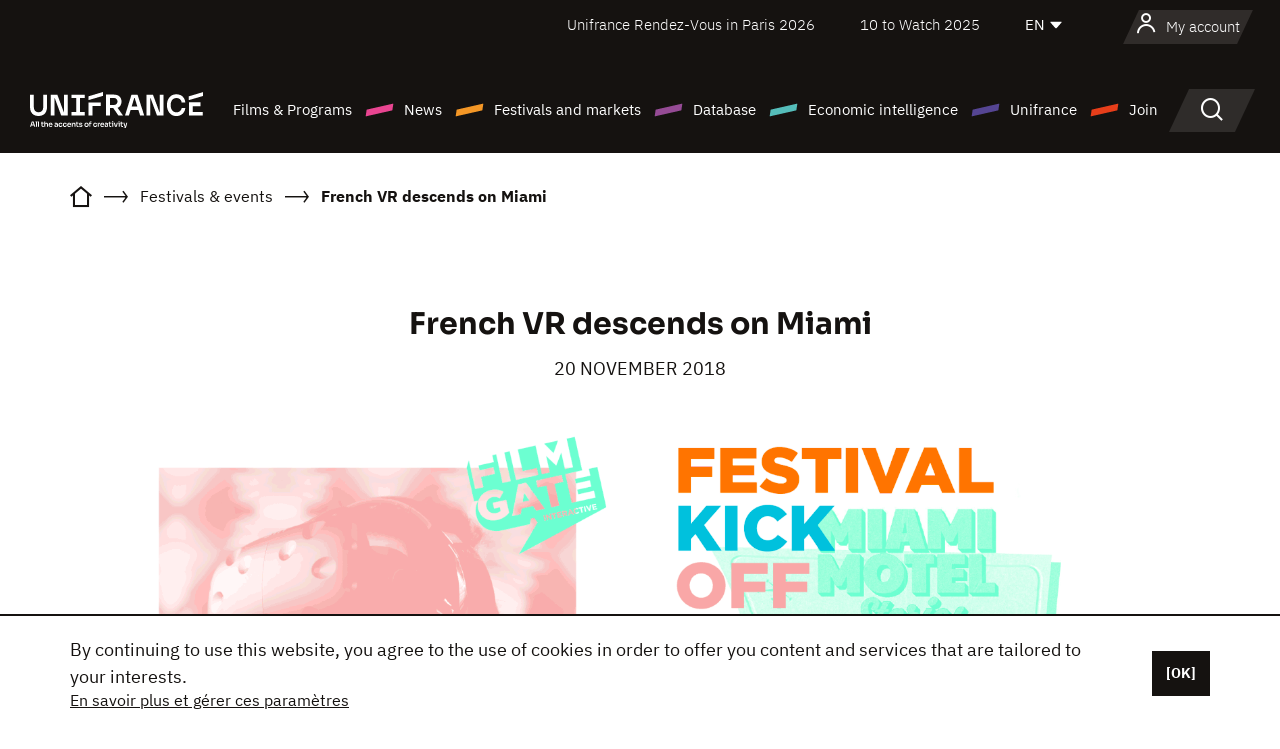

--- FILE ---
content_type: text/html;charset=utf-8
request_url: https://en.unifrance.org/news/15384/french-vr-descends-on-miami
body_size: 16157
content:
<!DOCTYPE html><html lang="en" prefix="og: http://ogp.me/ns#"><head><script>(function(w,d,s,l,i){w[l]=w[l]||[];w[l].push({'gtm.start':
						new Date().getTime(),event:'gtm.js'});var f=d.getElementsByTagName(s)[0],
					j=d.createElement(s),dl=l!='dataLayer'?'&l='+l:'';j.async=true;j.src=
					'https://www.googletagmanager.com/gtm.js?id='+i+dl;f.parentNode.insertBefore(j,f);
			})(window,document,'script','dataLayer','GTM-N94R5GK');</script><meta charset="utf-8"/><title>French VR descends on Miami - Unifrance</title><link rel="alternate" hreflang="fr" href="https://www.unifrance.org/actualites/15384/la-vr-francaise-deferle-sur-miami"/><link rel="alternate" hreflang="es" href="https://es.unifrance.org/actualidad/15384/oleada-de-cine-frances-en-rv-en-miami"/><link rel="alternate" hreflang="ja" href="https://japan.unifrance.org/ニュース/15384/la-vr-francaise-deferle-sur-miami"/><meta content="width=device-width, initial-scale=1, shrink-to-fit=no" name="viewport"/><link type="image/x-icon" href="/ressources/internet/images/v2/favicon.svg" rel="shortcut icon"/><link type="image/x-icon" href="/ressources/internet/images/v2/favicon.svg" rel="icon"/><style>
				@font-face{font-family:IBMPlexSans;font-style:normal;font-weight:700;font-display:swap;src:local("IBMPlexSans"),url("/ressources/internet/fonts/IBMPlexSans/IBMPlexSans-700.ttf") format("truetype"),url("/ressources/internet/fonts/IBMPlexSans/IBMPlexSans-700.eot?#iefix") format("embedded-opentype"),url("/ressources/internet/fonts/IBMPlexSans/IBMPlexSans-700.woff2") format("woff2"),url("/ressources/internet/fonts/IBMPlexSans/IBMPlexSans-700.woff") format("woff"),url("/ressources/internet/fonts/IBMPlexSans/IBMPlexSans-700.svg") format("svg")}@font-face{font-family:IBMPlexSans;font-style:normal;font-weight:600;font-display:swap;src:local("IBMPlexSans"),url("/ressources/internet/fonts/IBMPlexSans/IBMPlexSans-600.ttf") format("truetype"),url("/ressources/internet/fonts/IBMPlexSans/IBMPlexSans-600.eot?#iefix") format("embedded-opentype"),url("/ressources/internet/fonts/IBMPlexSans/IBMPlexSans-600.woff2") format("woff2"),url("/ressources/internet/fonts/IBMPlexSans/IBMPlexSans-600.woff") format("woff"),url("/ressources/internet/fonts/IBMPlexSans/IBMPlexSans-600.svg") format("svg")}@font-face{font-family:IBMPlexSans;font-style:normal;font-weight:500;font-display:swap;src:local("IBMPlexSans"),url("/ressources/internet/fonts/IBMPlexSans/IBMPlexSans-500.ttf") format("truetype"),url("/ressources/internet/fonts/IBMPlexSans/IBMPlexSans-500.eot?#iefix") format("embedded-opentype"),url("/ressources/internet/fonts/IBMPlexSans/IBMPlexSans-500.woff2") format("woff2"),url("/ressources/internet/fonts/IBMPlexSans/IBMPlexSans-500.woff") format("woff"),url("/ressources/internet/fonts/IBMPlexSans/IBMPlexSans-500.svg") format("svg")}@font-face{font-family:IBMPlexSans;font-style:normal;font-weight:400;font-display:swap;src:local("IBMPlexSans"),url("/ressources/internet/fonts/IBMPlexSans/IBMPlexSans-400.ttf") format("truetype"),url("/ressources/internet/fonts/IBMPlexSans/IBMPlexSans-400.eot?#iefix") format("embedded-opentype"),url("/ressources/internet/fonts/IBMPlexSans/IBMPlexSans-400.woff2") format("woff2"),url("/ressources/internet/fonts/IBMPlexSans/IBMPlexSans-400.woff") format("woff"),url("/ressources/internet/fonts/IBMPlexSans/IBMPlexSans-400.svg") format("svg")}@font-face{font-family:IBMPlexSans;font-style:normal;font-weight:300;font-display:swap;src:local("IBMPlexSans"),url("/ressources/internet/fonts/IBMPlexSans/IBMPlexSans-300.ttf") format("truetype"),url("/ressources/internet/fonts/IBMPlexSans/IBMPlexSans-300.eot?#iefix") format("embedded-opentype"),url("/ressources/internet/fonts/IBMPlexSans/IBMPlexSans-300.woff2") format("woff2"),url("/ressources/internet/fonts/IBMPlexSans/IBMPlexSans-300.woff") format("woff"),url("/ressources/internet/fonts/IBMPlexSans/IBMPlexSans-300.svg") format("svg")}@font-face{font-family:IBMPlexSans;font-style:normal;font-weight:200;font-display:swap;src:local("IBMPlexSans"),url("/ressources/internet/fonts/IBMPlexSans/IBMPlexSans-200.ttf") format("truetype"),url("/ressources/internet/fonts/IBMPlexSans/IBMPlexSans-200.eot?#iefix") format("embedded-opentype"),url("/ressources/internet/fonts/IBMPlexSans/IBMPlexSans-200.woff2") format("woff2"),url("/ressources/internet/fonts/IBMPlexSans/IBMPlexSans-200.woff") format("woff"),url("/ressources/internet/fonts/IBMPlexSans/IBMPlexSans-200.svg") format("svg")}@font-face{font-family:IBMPlexSans;font-style:normal;font-weight:100;font-display:swap;src:local("IBMPlexSans"),url("/ressources/internet/fonts/IBMPlexSans/IBMPlexSans-100.ttf") format("truetype"),url("/ressources/internet/fonts/IBMPlexSans/IBMPlexSans-100.eot?#iefix") format("embedded-opentype"),url("/ressources/internet/fonts/IBMPlexSans/IBMPlexSans-100.woff2") format("woff2"),url("/ressources/internet/fonts/IBMPlexSans/IBMPlexSans-100.woff") format("woff"),url("/ressources/internet/fonts/IBMPlexSans/IBMPlexSans-100.svg") format("svg")}:root{--bs-blue:#55bdba;--bs-indigo:#6610f2;--bs-purple:#954b95;--bs-pink:#e94591;--bs-red:#e73e1a;--bs-orange:#f49726;--bs-yellow:#ffc107;--bs-green:#90c189;--bs-teal:#20c997;--bs-cyan:#0dcaf0;--bs-black:#151210;--bs-white:#fff;--bs-gray:#6c757d;--bs-gray-dark:#343a40;--bs-gray-100:#f8f9fa;--bs-gray-200:#e9ecef;--bs-gray-300:#dee2e6;--bs-gray-400:#ced4da;--bs-gray-500:#adb5bd;--bs-gray-600:#6c757d;--bs-gray-700:#495057;--bs-gray-800:#343a40;--bs-gray-900:#212529;--bs-primary:#74d1f6;--bs-black:#151210;--bs-pink:#e94591;--bs-orange:#f49726;--bs-purple:#954b95;--bs-blue:#55bdba;--bs-deep-purple:#554593;--bs-red:#e73e1a;--bs-green:#90c189;--bs-gray:#a6a096;--bs-brown:#816041;--bs-sand:#d8b882;--bs-primary-rgb:116,209,246;--bs-black-rgb:21,18,16;--bs-pink-rgb:233,69,145;--bs-orange-rgb:244,151,38;--bs-purple-rgb:149,75,149;--bs-blue-rgb:85,189,186;--bs-deep-purple-rgb:85,69,147;--bs-red-rgb:231,62,26;--bs-green-rgb:144,193,137;--bs-gray-rgb:166,160,150;--bs-brown-rgb:129,96,65;--bs-sand-rgb:216,184,130;--bs-white-rgb:255,255,255;--bs-black-rgb:21,18,16;--bs-body-color-rgb:21,18,16;--bs-body-bg-rgb:255,255,255;--bs-font-sans-serif:"IBMPlexSans";--bs-font-monospace:SFMono-Regular,Menlo,Monaco,Consolas,"Liberation Mono","Courier New",monospace;--bs-gradient:linear-gradient(180deg,rgba(255,255,255,0.15),rgba(255,255,255,0));--bs-body-font-family:IBMPlexSans;--bs-body-font-size:calc(1.285rem+0.42vw);--bs-body-font-weight:400;--bs-body-line-height:1.25;--bs-body-color:#151210;--bs-body-bg:#fff;--bs-border-width:1px;--bs-border-style:solid;--bs-border-color:#151210;--bs-border-color-translucent:rgba(21,18,16,0.175);--bs-border-radius:.375rem;--bs-border-radius-sm:.25rem;--bs-border-radius-lg:.5rem;--bs-border-radius-xl:1rem;--bs-border-radius-2xl:2rem;--bs-border-radius-pill:50rem;--bs-link-color:#74d1f6;--bs-link-hover-color:#5da7c5;--bs-code-color:#e94591;--bs-highlight-bg:#fff3cd}@media (min-width:1200px){:root{--bs-body-font-size:1.6rem}}*,::after,::before{box-sizing:border-box}@media (prefers-reduced-motion:no-preference){:root{scroll-behavior:smooth}}body{margin:0;font-family:var(--bs-body-font-family);font-size:var(--bs-body-font-size);font-weight:var(--bs-body-font-weight);line-height:var(--bs-body-line-height);color:var(--bs-body-color);text-align:var(--bs-body-text-align);background-color:var(--bs-body-bg);-webkit-text-size-adjust:100%}::-moz-focus-inner{padding:0;border-style:none}::-webkit-datetime-edit-day-field,::-webkit-datetime-edit-fields-wrapper,::-webkit-datetime-edit-hour-field,::-webkit-datetime-edit-minute,::-webkit-datetime-edit-month-field,::-webkit-datetime-edit-text,::-webkit-datetime-edit-year-field{padding:0}::-webkit-inner-spin-button{height:auto}::-webkit-search-decoration{-webkit-appearance:none}::-webkit-color-swatch-wrapper{padding:0}::file-selector-button{font:inherit;-webkit-appearance:button}iframe{border:0}:root{--bs-body-font-size:1.6rem}html{font-size:62.5%}*{-webkit-font-smoothing:antialiased;-moz-font-smoothing:antialiased;-moz-osx-font-smoothing:grayscale}@media (min-width:1280px){body{background:linear-gradient(180deg,#151210 0,#151210 12rem,#fff 12rem)}}body{font-family:IBMPlexSans}
			</style><link onload="this.onload=null;this.rel=&apos;stylesheet&apos;;this.media=&apos;all&apos;" as="style" href="/ressources/internet/css/bootstrap.min.css?t=1767688136596" rel="preload"/><link onload="this.onload=null;this.rel=&apos;stylesheet&apos;;this.media=&apos;all&apos;" media="screen and (min-width: 768px)" as="style" href="/ressources/internet/css/unifrance-desktop.min.css?t=1767688136596" rel="preload"/><link onload="this.onload=null;this.rel=&apos;stylesheet&apos;;this.media=&apos;all&apos;" media="screen and (max-width: 767px)" as="style" href="/ressources/internet/css/unifrance-mobile.min.css?t=1767688136596" rel="preload"/><link onload="this.onload=null;this.rel=&apos;stylesheet&apos;;this.media=&apos;all&apos;" media="screen and (min-width: 768px)" as="style" href="/ressources/internet/css/unifrance-news-desktop.min.css?t=1767688136596" rel="preload"/><link onload="this.onload=null;this.rel=&apos;stylesheet&apos;;this.media=&apos;all&apos;" media="screen and (max-width: 767px)" as="style" href="/ressources/internet/css/unifrance-news-mobile.min.css?t=1767688136596" rel="preload"/></head><body class=""><noscript><iframe style="display:none;visibility:hidden" width="0" height="0" src="https://www.googletagmanager.com/ns.html?id=GTM-N94R5GK"/></noscript><label hidden="hidden" id="moins">Show less</label><label hidden="hidden" id="plus">Show more</label><label hidden="hidden" id="inTotal">in total</label><label hidden="hidden" id="voirLaFiche">View file</label><label hidden="hidden" id="allDep">All Departements</label><label hidden="hidden" id="showCaptchaModal">true</label><div class="site-wrapper"><div data-datemodification="1450533930638" data-promotionid="2070" style="display: none" class="appMobileOff headerInfos cookies-banner"><div class="cookies-banner--wrapper container"><div class="cookies-banner--txt"><p> By continuing to use this website, you agree to the use of cookies in order to offer you content and services that are tailored to your interests.</p><a class="moreInfos" target="_blank" href="https://en.unifrance.org/promotion/6820/titleClick">En savoir plus et gérer ces paramètres</a></div><div class="cookies-banner--actions"><a class="closeHeaderInfos btn btn-primary" href="#">[OK]</a></div><div class="clearfix"></div><div id="inform-and-ask" style="display: none; width: 300px; background-color: white; repeat: scroll 0% 0% white; border: 1px solid #cccccc; padding :10px 10px;text-align:center; position: fixed; top:30px; left:50%; margin-top:0px; margin-left:-150px; z-index:100000; opacity:1"><div>Etes vous sur?</div><div style="padding :10px 10px;text-align:center;"><button onclick="tagAnalyticsCNIL.CookieConsent.hideInform()" name="cancel" class="btn btn-red btn-pill btn-block">Non</button></div></div></div></div><header role="banner" class="site-header js-header-uni"><div class="site-header__inner"><div class="container"><div class="site-header__top d-none d-xl-flex align-items-center justify-content-end"><ul class="list-unstyled d-flex align-items-center m-0"><li><a href="https://www.unifrance.org/festivals-et-marches/650/rendez-vous-d-unifrance-a-paris/2026">
                                                    Unifrance Rendez-Vous in Paris 2026
                                                    </a></li><li><a href="https://en.unifrance.org/festivals-and-markets/1236/10-to-watch-d-unifrance/2025">
                                                    10 to Watch 2025
                                                    </a></li><li><div class="site-header__lang"><select name="langues" aria-label="English" title="English"><option value="https://en.unifrance.org/news/15384/french-vr-descends-on-miami" selected="selected">EN</option><option value="https://www.unifrance.org/actualites/15384/la-vr-francaise-deferle-sur-miami">FR</option><option value="https://es.unifrance.org/actualidad/15384/oleada-de-cine-frances-en-rv-en-miami">ES</option><option value="https://japan.unifrance.org/ニュース/15384/la-vr-francaise-deferle-sur-miami">JA</option></select></div></li></ul></div><div tabindex="-1" id="main-menu" class="site-header__bottom d-flex align-items-center justify-content-xl-between"><div class="site-header__btn d-xl-none"><button class="btn-unstyled js-navbar-toggler navbar-toggler"><span aria-hidden="true" class="unificon unificon-menu"></span><span class="visually-hidden">Menu</span></button></div><div class="site-header__lang d-none"><select name="langues" aria-label="English" title="English"><option value="https://en.unifrance.org/news/15384/french-vr-descends-on-miami" selected="selected">EN</option><option value="https://www.unifrance.org/actualites/15384/la-vr-francaise-deferle-sur-miami">FR</option><option value="https://es.unifrance.org/actualidad/15384/oleada-de-cine-frances-en-rv-en-miami">ES</option><option value="https://japan.unifrance.org/ニュース/15384/la-vr-francaise-deferle-sur-miami">JA</option></select></div><div class="dropdown-user-wrapper dropdown login-btn"><a title="View my profile" id="dropdownUser" class="dropdown-toggle text-decoration-none" href="https://en.unifrance.org/login"><span class="avatar-navbar avatar-user"><span aria-hidden="true" class="unificon unificon-user"></span><span class="avatar-user-text">My account</span></span></a></div><div class="site-header__logo"><a href="https://en.unifrance.org/"><img height="58" width="281" alt="UNIFRANCE - all the accents of creativity" src="/ressources/internet/images/v2/unifrance-header.svg" class="img-fluid"/></a></div><div class="site-header__nav"><div class="site-header__mobileTop d-xl-none"><div class="site-header__close"><button class="btn-unstyled js-navbar-toggler"><span aria-hidden="true" class="unificon unificon-close"></span><span class="visually-hidden">Search</span></button></div><div class="site-header__logo-mobile"><a href=""><img height="58" width="281" alt="UNIFRANCE" src="/ressources/internet/images/v2/unifrance-header-dark.svg" class="img-fluid"/></a></div><div class="site-header__lang lang-mobile"><select name="langues" aria-label="English" title="English"><option value="https://en.unifrance.org/news/15384/french-vr-descends-on-miami" selected="selected">EN</option><option value="https://www.unifrance.org/actualites/15384/la-vr-francaise-deferle-sur-miami">FR</option><option value="https://es.unifrance.org/actualidad/15384/oleada-de-cine-frances-en-rv-en-miami">ES</option><option value="https://japan.unifrance.org/ニュース/15384/la-vr-francaise-deferle-sur-miami">JA</option></select></div></div><nav aria-label="Navigation principale" class="site-header__menu"><ul class="navbar-nav level1 unif-list"><li class="nav-item d-xl-none"><a class="nav-item nav-link" href="">Homepage</a></li><li class="nav-item no-theme dropdown dropdown-hover"><button aria-expanded="true" data-bs-auto-close="outside" data-bs-toggle="dropdown" class="nav-item nav-link dropdown-toggle">Films &amp; Programs</button><div class="submenu dropdown-menu menu-type-big"><div class="submenu__inner"><div class="submenu__wrapper d-flex"><div class="submenu__item"><div class="submenu__title">FRENCH FILMS &amp; PROGRAMS</div><ul class="list-unstyled unif-list submenu__content"><li><a class="nav-item nav-link" href="https://en.unifrance.org/movie/feature-movies">Feature films</a></li><li><a class="nav-item nav-link" href="https://en.unifrance.org/movie/short-movies">Short films</a></li><li><a class="nav-item nav-link" href="https://en.unifrance.org/serie/espace-programme">Audiovisual programs</a></li><li><a class="nav-item nav-link" href="/vr">Immersive works</a></li></ul></div><div class="submenu__item"><div class="submenu__title">PROFESSIONALS: VIEWING FILMS &amp; PROGRAMS</div><ul class="list-unstyled unif-list submenu__content"><li><a class="nav-item nav-link" target="_blank" href="https://screeningroom.unifrance.org/">Screening Room</a><span aria-hidden="true" class="unificon unificon-link-external"></span></li><li><a class="nav-item nav-link" href="https://en.unifrance.org/short-movies/shortFilmGallery">Short Film Gallery</a><span aria-hidden="true" class="unificon unificon-cadenas"></span></li></ul></div><div class="submenu__item"><div class="submenu__title">SEARCH FOR A MOVIE OR A PROGRAM</div><ul class="list-unstyled unif-list submenu__content"><li><a href="https://en.unifrance.org/search/movie" class="nav-item nav-link">All movies and programs</a></li><li><a href="https://en.unifrance.org/search/movie?genres=film.genre.fiction&sort=pertinence" class="nav-item nav-link">Fiction</a></li><li><a href="https://en.unifrance.org/search/movie?genres=film.genre.documentaire&sort=pertinence" class="nav-item nav-link">Documentary</a></li><li><a href="https://en.unifrance.org/search/movie?genres=film.genre.animation&sort=pertinence" class="nav-item nav-link">Animation</a></li><li><a href="https://en.unifrance.org/search/movie?metrage=film.format.audiovisuel&formatProgramme=audiovisuel.format.serie&sort=pertinence" class="nav-item nav-link">Series</a></li></ul></div></div></div></div></li><li class="nav-item theme1 dropdown dropdown-hover"><button aria-expanded="true" data-bs-auto-close="outside" data-bs-toggle="dropdown" class="nav-item nav-link dropdown-toggle">News</button><div class="submenu dropdown-menu menu-type-normal"><div class="submenu__inner"><div class="submenu__wrapper d-flex"><div class="submenu__item"><ul class="list-unstyled unif-list submenu__content"><li><a class="nav-item nav-link" href="https://en.unifrance.org/news">In the headlines</a></li><li><a href="https://en.unifrance.org/search/actualite?rubriques=actu.rubrique.chiffresinternational&sort=pertinence" class="nav-item nav-link">Box office</a></li><li><a href="https://en.unifrance.org/search/actualite?rubriques=actu.rubrique.actuvideo&sort=pertinence" class="nav-item nav-link">In video</a></li><li><a href="https://en.unifrance.org/search/actualite?rubriques=actu.rubrique.Entretiens&sort=pertinence" class="nav-item nav-link">Interviews</a></li><li><a href="https://en.unifrance.org/search/actualite?rubriques=actu.rubrique.Revuedepresseetrangere&sort=pertinence" class="nav-item nav-link">Foreign press review</a></li><li><a class="nav-item nav-link" href="https://en.unifrance.org/my-newsletters/">Newsletters</a></li></ul></div></div></div></div></li><li class="nav-item theme2 dropdown dropdown-hover"><button aria-expanded="true" data-bs-auto-close="outside" data-bs-toggle="dropdown" class="nav-item nav-link dropdown-toggle">Festivals and markets</button><div class="submenu dropdown-menu menu-type-normal"><div class="submenu__inner"><div class="submenu__wrapper d-flex"><div class="submenu__item"><ul class="list-unstyled unif-list submenu__content"><li><a class="nav-item nav-link" href="https://en.unifrance.org/festivals-and-markets">In the headlines</a></li><li><a href="https://en.unifrance.org/search/manifestation?type=manifestation.type.festivallm&type=manifestation.type.festivallmcm&sort=pertinence" class="nav-item nav-link">Cinema events</a></li><li><a href="https://en.unifrance.org/search/manifestation?type=manifestation.type.audiovisuel&sort=pertinence" class="nav-item nav-link">Audiovisual events</a></li><li><a class="nav-item nav-link anchorLink" href="https://en.unifrance.org/festivals-and-markets#telechargements">Downloadable catalogs</a></li></ul></div></div></div></div></li><li class="nav-item theme3 dropdown dropdown-hover"><button aria-expanded="true" data-bs-auto-close="outside" data-bs-toggle="dropdown" class="nav-item nav-link dropdown-toggle">Database</button><div class="submenu dropdown-menu menu-type-big menu-type-large"><div class="submenu__inner"><div class="submenu__wrapper d-flex"><div class="submenu__item"><div class="submenu__title">SEARCH FOR A PERSON</div><ul class="list-unstyled unif-list submenu__content"><li><a href="https://en.unifrance.org/search/person" class="nav-item nav-link">All professionals</a></li><li><a href="https://en.unifrance.org/search/person?secteursAV=audiovisuel.secteur.audiovisuel&secteursAV=audiovisuel.secteur.cinema&nationalitePersonne=pays.fr&rolesSociete=societe.activitefilm.exportation&typeActivitesLiees=fr.openwide.unifrance.common.core.business.societe.model.Societe&sort=pertinence" class="nav-item nav-link">French sellers</a></li><li><a href="https://en.unifrance.org/search/person?secteursAV=audiovisuel.secteur.audiovisuel&activitesAV=audiovisuel.activite.achat" class="nav-item nav-link">Foreign audiovisual buyers</a></li></ul></div><div class="submenu__item"><div class="submenu__title">SEARCH FOR A COMPANY</div><ul class="list-unstyled unif-list submenu__content"><li><a href="https://en.unifrance.org/search/company" class="nav-item nav-link">All companies</a></li><li><a href="https://en.unifrance.org/search/company?paysOrigine=pays.fr&rolesSociete=societe.activitefilm.exportation&sort=pertinence" class="nav-item nav-link">International sales</a></li><li><a href="https://en.unifrance.org/search/company?rolesSociete=societe.activitefilm.distributionetrangerCM&rolesSociete=societe.activitefilm.distributionetrangerLM&sort=pertinence" class="nav-item nav-link">Cinema distribution abroad</a></li><li><a href="https://en.unifrance.org/search/company?rolesSociete=societe.activitefilm.coproduction&rolesSociete=societe.activitefilm.producteurassocie&rolesSociete=societe.activitefilm.productiondeleguee&rolesSociete=societe.activitefilm.productionetrangere&rolesSociete=societe.activitefilm.productionexecutive&sort=pertinence" class="nav-item nav-link">Production and co-production</a></li><li><a href="https://en.unifrance.org/search/company?activitesHF=societe.activitehorsfilm.editionvideo_cm&activitesHF=societe.activitehorsfilm.editionvideodvd&activitesHF=societe.activitehorsfilm.maisonedition&sort=pertinence" class="nav-item nav-link">Video edition</a></li><li><a href="https://en.unifrance.org/search/company?activitesHF=societe.activitehorsfilm.presseecrite&activitesHF=societe.activitehorsfilm.presseinternet&activitesHF=societe.activitehorsfilm.presseradio&activitesHF=societe.activitehorsfilm.pressetv&sort=pertinence" class="nav-item nav-link">Media</a></li></ul></div><div class="submenu__item"><div class="submenu__title">CHERCHER PAR PAYS OU ZONE</div><div class="form-item d-flex flex-column gap-3"><select onchange="location = this.options[this.selectedIndex].value;" class="form-select-search order-2"><option value="">Choisir un pays</option><option value="https://en.unifrance.org/box-office/361/argentina">Argentina</option><option value="https://en.unifrance.org/box-office/74849/asie-pacifique-ap">Asie Pacifique AP</option><option value="https://en.unifrance.org/box-office/601/australia">Australia</option><option value="https://en.unifrance.org/box-office/102/austria">Austria</option><option value="https://en.unifrance.org/box-office/180/belarus">Belarus</option><option value="https://en.unifrance.org/box-office/103/belgium">Belgium</option><option value="https://en.unifrance.org/box-office/362/bolivia">Bolivia</option><option value="https://en.unifrance.org/box-office/204/bosnia-and-herzegovina">Bosnia and Herzegovina</option><option value="https://en.unifrance.org/box-office/363/brazil">Brazil</option><option value="https://en.unifrance.org/box-office/163/bulgaria">Bulgaria</option><option value="https://en.unifrance.org/box-office/711/cambodia">Cambodia</option><option value="https://en.unifrance.org/box-office/202/canada">Canada</option><option value="https://en.unifrance.org/box-office/364/chile">Chile</option><option value="https://en.unifrance.org/box-office/731/china">China</option><option value="https://en.unifrance.org/box-office/365/colombia">Colombia</option><option value="https://en.unifrance.org/box-office/301/costa-rica">Costa Rica</option><option value="https://en.unifrance.org/box-office/159/croatia">Croatia</option><option value="https://en.unifrance.org/box-office/104/cyprus">Cyprus</option><option value="https://en.unifrance.org/box-office/167/czech-republic">Czech Republic</option><option value="https://en.unifrance.org/box-office/118/denmark">Denmark</option><option value="https://en.unifrance.org/box-office/366/ecuador">Ecuador</option><option value="https://en.unifrance.org/box-office/492/egypt">Egypt</option><option value="https://en.unifrance.org/box-office/182/estonia">Estonia</option><option value="https://en.unifrance.org/box-office/119/finland">Finland</option><option value="https://en.unifrance.org/box-office/101/germany">Germany</option><option value="https://en.unifrance.org/box-office/108/greece">Greece</option><option value="https://en.unifrance.org/box-office/721/hong-kong">Hong Kong</option><option value="https://en.unifrance.org/box-office/164/hungary">Hungary</option><option value="https://en.unifrance.org/box-office/120/iceland">Iceland</option><option value="https://en.unifrance.org/box-office/703/india">India</option><option value="https://en.unifrance.org/box-office/722/indonesia">Indonesia</option><option value="https://en.unifrance.org/box-office/521/israel">Israel</option><option value="https://en.unifrance.org/box-office/109/italy">Italy</option><option value="https://en.unifrance.org/box-office/415/ivory-coast">Ivory Coast</option><option value="https://en.unifrance.org/box-office/740/japan">Japan</option><option value="https://en.unifrance.org/box-office/397/kazakhstan">Kazakhstan</option><option value="https://en.unifrance.org/box-office/184/latvia">Latvia</option><option value="https://en.unifrance.org/box-office/74786/lebanon">Lebanon</option><option value="https://en.unifrance.org/box-office/185/lithuania">Lithuania</option><option value="https://en.unifrance.org/box-office/723/malaysia">Malaysia</option><option value="https://en.unifrance.org/box-office/367/mexico">Mexico</option><option value="https://en.unifrance.org/box-office/402/morocco">Morocco</option><option value="https://en.unifrance.org/box-office/605/new-zealand">New Zealand</option><option value="https://en.unifrance.org/box-office/464/nigeria">Nigeria</option><option value="https://en.unifrance.org/box-office/100/north-macedonia">North Macedonia</option><option value="https://en.unifrance.org/box-office/121/norway">Norway</option><option value="https://en.unifrance.org/box-office/368/paraguay">Paraguay</option><option value="https://en.unifrance.org/box-office/74794/peru">Peru</option><option value="https://en.unifrance.org/box-office/724/philippines">Philippines</option><option value="https://en.unifrance.org/box-office/165/poland">Poland</option><option value="https://en.unifrance.org/box-office/112/portugal">Portugal</option><option value="https://en.unifrance.org/box-office/20201/quebec">Quebec</option><option value="https://en.unifrance.org/box-office/166/romania">Romania</option><option value="https://en.unifrance.org/box-office/168/russia">Russia</option><option value="https://en.unifrance.org/box-office/508/saudi-arabia">Saudi Arabia</option><option value="https://en.unifrance.org/box-office/408/serbia">Serbia</option><option value="https://en.unifrance.org/box-office/725/singapore">Singapore</option><option value="https://en.unifrance.org/box-office/169/slovakia">Slovakia</option><option value="https://en.unifrance.org/box-office/158/slovenia">Slovenia</option><option value="https://en.unifrance.org/box-office/481/south-africa">South Africa</option><option value="https://en.unifrance.org/box-office/733/south-korea">South Korea</option><option value="https://en.unifrance.org/box-office/106/spain">Spain</option><option value="https://en.unifrance.org/box-office/122/sweden">Sweden</option><option value="https://en.unifrance.org/box-office/113/switzerland">Switzerland</option><option value="https://en.unifrance.org/box-office/727/taiwan">Ta&iuml;wan</option><option value="https://en.unifrance.org/box-office/726/thailand">Thailand</option><option value="https://en.unifrance.org/box-office/111/the-netherlands">The Netherlands</option><option value="https://en.unifrance.org/box-office/403/tunisia">Tunisia</option><option value="https://en.unifrance.org/box-office/114/turkey">Turkey</option><option value="https://en.unifrance.org/box-office/201/usa">USA</option><option value="https://en.unifrance.org/box-office/186/ukraine">Ukraine</option><option value="https://en.unifrance.org/box-office/511/united-arab-emirate">United Arab Emirate</option><option value="https://en.unifrance.org/box-office/107/united-kingdom">United Kingdom</option><option value="https://en.unifrance.org/box-office/370/uruguay">Uruguay</option><option value="https://en.unifrance.org/box-office/371/venezuela">Venezuela</option><option value="https://en.unifrance.org/box-office/713/vietnam">Vietnam</option></select><select onchange="location = this.options[this.selectedIndex].value;" class="form-select-search order-2"><option value="">Choisir une zone géographique</option><option value="https://en.unifrance.org/box-office/4/africa">Africa</option><option value="https://en.unifrance.org/box-office/7/asia">Asia</option><option value="https://en.unifrance.org/box-office/8/central-and-eastern-europe">Central and Eastern Europe</option><option value="https://en.unifrance.org/box-office/3/latin-america">Latin America</option><option value="https://en.unifrance.org/box-office/5/middle-east">Middle East</option><option value="https://en.unifrance.org/box-office/2/north-america">North America</option><option value="https://en.unifrance.org/box-office/6/oceania">Oceania</option><option value="https://en.unifrance.org/box-office/1/western-europe">Western Europe</option><option value="https://en.unifrance.org/box-office/74807/worldwide">Worldwide</option></select></div><div class="submenu__title">CHERCHER PAR GENRE</div><div class="form-item d-flex flex-column"><select onchange="if($(&apos;#showCaptchaModal&apos;).text() === &apos;true&apos;) { $(&apos;#captchaModalForm&apos;).attr(&apos;action&apos;, this.options[this.selectedIndex].value); $(&apos;#captchaModal&apos;).modal(&apos;show&apos;); } else location = this.options[this.selectedIndex].value;" class="form-select-search order-2"><option value="">Select a genre</option><option value="https://en.unifrance.org/search/movie?genres=film.genre.animation&amp;sort=pertinence">Animated film</option><option value="https://en.unifrance.org/search/movie?genres=film.genre.clip&amp;sort=pertinence">Clip</option><option value="https://en.unifrance.org/search/movie?genres=film.genre.documentaire&amp;sort=pertinence">Documentary</option><option value="https://en.unifrance.org/search/movie?genres=film.genre.experimental&amp;sort=pertinence">Experimental</option><option value="https://en.unifrance.org/search/movie?genres=film.genre.fiction&amp;sort=pertinence">Fiction</option><option value="https://en.unifrance.org/search/movie?genres=film.genre.spectaclevivant&amp;sort=pertinence">Live Performance</option></select></div></div><div class="submenu__item"><div class="submenu__title">CONDITIONS DE RÉFÉRENCEMENT</div><ul class="list-unstyled unif-list submenu__content"><li><a class="nav-item nav-link" href="https://en.unifrance.org/corporate/referencement-oeuvres-societes-personnes">Référencement oeuvres, sociétés et personnes</a></li></ul></div></div></div></div></li><li class="nav-item theme4 dropdown dropdown-hover"><button aria-expanded="true" data-bs-auto-close="outside" data-bs-toggle="dropdown" class="nav-item nav-link dropdown-toggle">Economic intelligence</button><div class="submenu dropdown-menu menu-type-normal"><div class="submenu__inner"><div class="submenu__wrapper d-flex"><div class="submenu__item"><ul class="list-unstyled unif-list submenu__content"><li><a class="nav-item nav-link" href="https://en.unifrance.org/box-office/74807/worldwide">International economic data</a></li><li><a class="nav-item nav-link" href="https://en.unifrance.org/box-office">Economic data by country or geographical area</a></li><li><a href="https://en.unifrance.org/search/actualite?rubriques=actu.rubrique.etudes&sort=pertinence" class="nav-item nav-link">Study and annual reports</a></li><li><a href="https://en.unifrance.org/search/actualite?rubriques=actu.rubrique.veillenumerique&sort=pertinence" class="nav-item nav-link">Digital monitoring</a></li></ul></div></div></div></div></li><li class="nav-item theme5 dropdown dropdown-hover"><button aria-expanded="true" data-bs-auto-close="outside" data-bs-toggle="dropdown" class="nav-item nav-link dropdown-toggle">Unifrance</button><div class="submenu dropdown-menu menu-type-normal"><div class="submenu__inner"><div class="submenu__wrapper d-flex"><div class="submenu__item"><ul class="list-unstyled unif-list submenu__content"><li><a class="nav-item nav-link" href="https://en.unifrance.org/corporate/missions">Missions</a></li><li><a class="nav-item nav-link" href="https://en.unifrance.org/corporate/staff">Organization chart</a></li><li><a class="nav-item nav-link" href="https://en.unifrance.org/corporate/governing-bodies">Our Governing Bodies</a></li><li><a class="nav-item nav-link" href="https://en.unifrance.org/corporate/offices-abroad">Offices abroad</a></li><li><a class="nav-item nav-link" href="https://en.unifrance.org/corporate/partners">Our Partners</a></li><li><a class="nav-item nav-link" href="https://en.unifrance.org/corporate/fonds-de-dotation">Unifrance Endowment Fund</a></li><li><a class="nav-item nav-link" href="https://en.unifrance.org/corporate/recrutement">Recruitment</a></li><li><a class="nav-item nav-link" href="https://en.unifrance.org/corporate/valeurs">Values</a></li><li><a class="nav-item nav-link" href="https://en.unifrance.org/corporate/vhss">GBVH</a></li></ul></div></div></div></div></li><li class="nav-item theme6 dropdown dropdown-hover"><button aria-expanded="true" data-bs-auto-close="outside" data-bs-toggle="dropdown" class="nav-item nav-link dropdown-toggle">Join</button><div class="submenu dropdown-menu menu-type-big"><div class="submenu__inner"><div class="submenu__wrapper d-flex"><div class="submenu__item"><div class="submenu__title">FILM PROFESSIONALS</div><ul class="list-unstyled unif-list submenu__content"><li><a class="nav-item nav-link" href="https://en.unifrance.org/corporate/feature-film-producers">Feature film producers</a></li><li><a class="nav-item nav-link" href="https://en.unifrance.org/corporate/feature-film-exporters">Feature film exporters</a></li><li><a class="nav-item nav-link" href="https://en.unifrance.org/corporate/short-film-distributors">Producers and distributors of short films or immersive works</a></li><li><a class="nav-item nav-link" href="https://en.unifrance.org/corporate/artists">Directors, actors, screenwriters, composers and agents</a></li></ul></div><div class="submenu__item"><div class="submenu__title">AUDIOVISUAL PROFESSIONALS</div><ul class="list-unstyled unif-list submenu__content"><li><a class="nav-item nav-link" href="https://en.unifrance.org/corporate/tv-distributors">Directors, Actors, Screenwriters, Composers and Agents</a></li><li><a class="nav-item nav-link" href="https://en.unifrance.org/corporate/tv-producers">Producers of films and programs audiovisual </a></li><li><a class="nav-item nav-link" href="https://en.unifrance.org/corporate/artists">Directors, actors, screenwriters, composers and agents</a></li></ul></div></div></div></div></li></ul></nav><div class="site-header__links-mobile d-xl-none"><ul class="list-unstyled"><li><a href="https://www.unifrance.org/festivals-et-marches/650/rendez-vous-d-unifrance-a-paris/2026">
                                                            Unifrance Rendez-Vous in Paris 2026
                                                            </a></li><li><a href="https://en.unifrance.org/festivals-and-markets/1236/10-to-watch-d-unifrance/2025">
                                                            10 to Watch 2025
                                                            </a></li></ul></div></div><div tabindex="-1" class="site-header__search" id="main-search"><button onclick="setTimeout(function(){$(&apos;#modal-search__input&apos;).focus();}, 500)" data-bs-target="#searchModal" data-bs-toggle="modal" class="btn-unstyled"><span aria-hidden="true" class="unificon unificon-search"></span><span class="visually-hidden">Search</span></button></div></div></div></div></header><main tabindex="-1" role="main" class="site-content" id="main-content"><div class="breadcrumb-wrapper container d-none d-lg-block"><nav aria-label="Fil d&apos;Ariane"><ol typeof="BreadcrumbList" vocab="http://schema.org/" class="breadcrumb"><li typeof="ListItem" property="itemListElement" class="breadcrumb-item"><a typeof="WebPage" property="item" href="https://en.unifrance.org/"><span aria-hidden="true" class="unificon unificon-home"></span><span class="d-none" property="id">https://en.unifrance.org/</span><span class="d-none" property="name">Homepage</span></a><meta content="1" property="position"/></li><li typeof="ListItem" property="itemListElement" class="breadcrumb-item"><a typeof="WebPage" property="item" href="https://en.unifrance.org/search/actualite?rubrique=actu.rubrique.evenements"><span class="d-none" property="id">https://en.unifrance.org/search/actualite?rubrique=actu.rubrique.evenements</span><span property="name">Festivals & events</span></a><meta content="2" property="position"/></li><li typeof="ListItem" property="itemListElement" class="breadcrumb-item active"><span property="name">French VR descends on Miami</span><meta content="3" property="position"/></li></ol></nav></div><div class="d-lg-none container prevLink"><a href="https://en.unifrance.org/search/actualite?rubrique=actu.rubrique.evenements" class="link-back"><span aria-hidden="true" class="unificon unificon-arrow-right-long"></span><span>Festivals & events</span></a></div><article typeof="NewsArticle" vocab="http://schema.org/" class="main-article"><div class="main-article__banner"><div class="container"><h1 class="main-article__banner__title">French VR descends on Miami</h1><p class="main-article__banner__time"><time datetime="2018-11-20">
                            20 NOVEMBER 2018
                        </time></p><div class="main-article__banner__media"><picture><a href="#mediaGallery"><img class="img-fluid" itemprop="image" alt="French VR descends on Miami" title="French VR descends on Miami" width="1040" height="483" src="https://medias.unifrance.org/medias/63/5/197951/format_hd/french-vr-descends-on-miami.jpg"/></a></picture></div></div></div><div class="main-article__body"><div class="container"><div class="article-tools d-flex justify-content-between gap-5 mb-7 pb-2"><div class="d-flex gap-3"><div class="popover-wrapper"><button data-bs-custom-class="popover-partager" data-bs-placement="right" data-bs-toggle="popover" data-bs-trigger="click" aria-label="Partager" type="button" class="btn btn-primary"><span aria-hidden="true" class="unificon unificon-partage me-0 me-md-3 me-xxl-5"></span><span class="d-none d-lg-block">Share</span></button><div class="popover-content d-none"><ul class="list-unstyled"><li><a target="_blank" href="https://www.facebook.com/sharer/sharer.php?u=https://en.unifrance.org/news/15384/french-vr-descends-on-miami"><span class="unificon"><img class="align-top" alt="Facebook" title="Facebook" width="35" height="35" src="https://medias.unifrance.org/medias/228/86/284388/visuel/facebook.svg" loading="lazy"/></span><span class="text">Facebook</span></a></li><li><a target="_blank" href="mailto:?body=https://en.unifrance.org/news/15384/french-vr-descends-on-miami&subject=French VR descends on Miami"><span aria-hidden="true" class="unificon unificon-enveloppe"></span><span class="text">Mail</span></a></li></ul></div></div><div><button onclick="$(&apos;.login-btn a&apos;)[0].click(); return false;" href="https://en.unifrance.org/login" class="btn btn-primary btn-active"><span aria-hidden="true" class="unificon unificon-favori icon-un-active me-0 me-md-3 me-xxl-5"></span><span class="text-un-active">Favorite</span></button></div></div><div><a href="https://en.unifrance.org/search/actualite?rubriques=actu.rubrique.evenements&sort=pertinence" class="btn btn--small btn-secondary">Festivals & events</a></div></div><div class="chapo section-bottom"><p><p> French productions account for nearly one third of all works programmed at the 6th edition of the FilmGate Interactive Festival, an event organized by <a style="null" href="https://www.filmgate.miami/">FilmGate Miami</a>. With works ranging from VR productions to video games and interactive series, this festival offers North American audiences the opportunity discover the great diversity of this new wave of creation.</p></p></div><div class="article-section border-bottom border-4"><div class="wysiwyg uf-wysiwyg"><p> The FilmGate Interactive Festival, an event dedicated to interactive media organized by <a style="null" class="simpleLink" href="http://www.filmgate.miami/" target="_blank">FilmGate Miami</a>, will take place from November 30 to December 6, 2018, in the Miami metropolitan area. French creations will have a strong presence at this 6th edition of the festival, with twelve immersive works selected.</p><p> In addition to the VR films that have recently won awards, such as <a  class="fiche-link richLink"" href="https://en.unifrance.org/movie/45886/isle-of-the-dead-vr" data-type="film" >Isle of the Dead VR</a> (Best Story at <a style="null" href="https://www.unifrance.org/festivals-et-marches/348/mostra-internationale-de-cinema-de-venise/2018">Venice</a>) and <a  class="fiche-link richLink"" href="https://en.unifrance.org/movie/45185/battlescar" data-type="film" >BattleScar</a> (Grand Prize for Innovation at the <a  class="fiche-link richLink"" href="https://en.unifrance.org/festivals-and-markets/646/montreal-festival-du-nouveau-cinema/2018" data-type="manifestation" >FNC Montréal</a>), FilmGate will also present a number of works in world premieres, including <a  class="fiche-link richLink"" href="https://en.unifrance.org/movie/47019/a-fisherman-s-tale" data-type="film" >A Fisherman's Tale</a>.</p><p> While the production companies <a  class="fiche-link richLink"" href="https://en.unifrance.org/directories/company/352002/les-produits-frais" data-type="societe" >Les Produits Frais</a> and <a  class="fiche-link richLink"" href="https://en.unifrance.org/directories/company/357567/atlas-v" data-type="societe" >Atlas V</a> will each present two works, the biggest presence will be held by <a  class="fiche-link richLink"" href="https://en.unifrance.org/directories/company/355697/innerspace-vr-france" data-type="societe" >Innerspace VR</a>, which is currently making a dynamic comeback, with three creations selected this year.</p><p> We can also note the strong position played by <a style="null" class="simpleLink" href="https://www.arte.tv/fr" target="_blank">Arte</a> productions in this year's lineup, with the European TV network credited in more than one half of the French productions (such as <a style="null" class="simpleLink" href="http://vandals.arte.tv/en/" target="_blank">Vandals</a>, <a  class="fiche-link richLink"" href="https://en.unifrance.org/movie/46470/burry-me-my-love" data-type="film" >Burry me, my love</a>, <a style="null" class="simpleLink" href="http://homomachina.arte.tv/" target="_blank">Homo Machina</a>, and <a  class="fiche-link richLink"" href="https://en.unifrance.org/movie/47023/summer" data-type="film" >Summer</a>), thus confirming Arte's role as the leader of the sector in France.</p><p> France's presence at the festival also extends to the jury, with <a  class="fiche-link richLink"" href="https://en.unifrance.org/directories/person/423830/michael-swierczynski" data-type="personne" >Michael Swierczynski</a> (<a style="null" class="simpleLink" href="http://forumdesimages.fr/les-programmes/newimages-eng" target="_blank">NewImages</a>), director of digital development at the <a  class="fiche-link richLink"" href="https://en.unifrance.org/directories/company/43013/forum-des-images-centre-audiovisuel-de-paris" data-type="societe" >Forum des images</a> and the producer <a  class="fiche-link richLink"" href="https://en.unifrance.org/directories/person/403363/voyelle-acker" data-type="personne" >Voyelle Acker</a> (<a style="null" class="simpleLink" href="https://www.onanimationstudios.com/" target="_blank">On Animation Studios</a>) standing as jury members.</p><p> With support from the <a style="null" href="http://face-foundation.org/french-immersion/index.html">French Immersion</a> program, the producer <a  class="fiche-link richLink"" href="https://en.unifrance.org/directories/person/415497/julien-aubert" data-type="personne" >Julien Aubert</a> (<em>Bigger Than Fiction</em>) and the creators <a  class="fiche-link richLink"" href="https://en.unifrance.org/directories/person/352570/balthazar-auxietre" data-type="personne" >Balthazar Auxietre</a> (<a  class="fiche-link richLink"" href="https://en.unifrance.org/movie/47018/firebird-the-unfinished" data-type="film" >Firebird - The Unfinished</a>), <a  class="fiche-link richLink"" href="https://en.unifrance.org/directories/person/365809/hayoun-kwon" data-type="personne" >Hayoun Kwon</a> (<a  class="fiche-link richLink"" href="https://en.unifrance.org/movie/47020/gauguin-s-inner-journey" data-type="film" >Gauguin's inner journey</a>), and <a  class="fiche-link richLink"" href="https://en.unifrance.org/directories/person/370939/benjamin-nuel" data-type="personne" >Benjamin Nuel</a> (<a  class="fiche-link richLink"" href="https://en.unifrance.org/movie/44873/legacy" data-type="film" > Legacy</a>) will be in Florida to present their works and to take part in panel discussions on digital creative works. An initiative created this year by the Cultural Services of the <a style="null" href="https://en.unifrance.org/directories/company/80683/ambassade-de-france-etats-unis">French Embassy</a> in the <a  class="fiche-link richLink"" href="https://en.unifrance.org/box-office/201/usa" data-type="zoneGeographique" >USA</a>, and a result of collaboration with <a  class="fiche-link richLink"" href="https://en.unifrance.org/directories/company/55519/unifrance" data-type="societe" >Unifrance</a>, the <a  class="fiche-link richLink"" href="https://en.unifrance.org/directories/company/55660/cnc-centre-national-du-cinema-et-de-l-image-animee" data-type="societe" >CNC</a> and the <a style="null" class="simpleLink" href="http://www.institutfrancais.com/fr" target="_blank">Institut Français</a>, <a style="null" href="http://face-foundation.org/french-immersion/index.html">French Immersion</a> contributes to the promotion of French immersive works in the United States.</p><p> The complete program can be found <u><a style="null" class="simpleLink" href="https://www.filmgate.miami/filmgate-interactive-media-festival-06" target="_blank">here</a>.</u></p></div></div><div class="article-quote"><div class="article-quote__tools d-flex justify-content-between gap-5"><div class="article-quote__author"><p>Contact: 
                    <a href="https://en.unifrance.org/search/actualite?auteur=serviceunifrance.communication"><strong>Service Communication</strong></a></p></div><div class="d-flex gap-3"><div class="popover-wrapper"><button data-bs-custom-class="popover-partager" data-bs-placement="right" data-bs-toggle="popover" data-bs-trigger="click" aria-label="Partager" type="button" class="btn btn-primary"><span aria-hidden="true" class="unificon unificon-partage me-0 me-md-3 me-xxl-5"></span><span class="d-none d-lg-block">Share</span></button><div class="popover-content d-none"><ul class="list-unstyled"><li><a target="_blank" href="https://www.facebook.com/sharer/sharer.php?u=https://en.unifrance.org/news/15384/french-vr-descends-on-miami"><span class="unificon"><img class="align-top" alt="Facebook" title="Facebook" width="35" height="35" src="https://medias.unifrance.org/medias/228/86/284388/visuel/facebook.svg" loading="lazy"/></span><span class="text">Facebook</span></a></li><li><a target="_blank" href="mailto:?body=https://en.unifrance.org/news/15384/french-vr-descends-on-miami&subject=French VR descends on Miami"><span aria-hidden="true" class="unificon unificon-enveloppe"></span><span class="text">Mail</span></a></li></ul></div></div><div><button onclick="$(&apos;.login-btn a&apos;)[0].click(); return false;" href="https://en.unifrance.org/login" class="btn btn-primary btn-active"><span aria-hidden="true" class="unificon unificon-favori icon-un-active me-0 me-md-3 me-xxl-5"></span><span class="text-un-active">Favorite</span></button></div></div></div></div><div class="article-section pb-0"><div class="title-h2 title-h2--oneIcone "><h2 class="d-flex justify-content-start" id=""><span aria-hidden="true" class="unificon unificon-chevron-left"></span><span class="title-text">In connection with this news</span></h2></div><div class="section-bottom"><div class="title-h3 title-h3--underlined"><h3>Movies<span class="fw-normal">(8)</span></h3></div><div class="card-movie__wrapper"><div class="scroll-slider js-scroll-slider slick-four"><div style="" data-filters="" class="link-extension card-movie d-flex flex-column"><div class="card-movie__text order-2"><h3 class="like-h4"><a href="https://en.unifrance.org/movie/44873/legacy"> Legacy</a></h3><div class="card-date d-flex"><time datetime="2017-01-01">(2017)</time></div></div><div class="card-movie__img order-1"><picture><img class="img-fluid" alt="media" title="media" width="315" height="400" src="https://medias.unifrance.org/medias/248/72/215288/format_web/media.jpg" loading="lazy"/></picture></div></div><div style="" data-filters="" class="link-extension card-movie d-flex flex-column"><div class="card-movie__text order-2"><h3 class="like-h4"><a href="https://en.unifrance.org/movie/47019/a-fisherman-s-tale">A Fisherman's Tale</a></h3><div class="card-date d-flex"><time datetime="2018-01-01">(2018)</time></div></div><div class="card-movie__img order-1"><picture><img class="img-fluid" alt="media" title="media" width="400" height="220" src="https://medias.unifrance.org/medias/92/4/197724/format_web/media.png" loading="lazy"/></picture></div></div><div style="" data-filters="" class="link-extension card-movie d-flex flex-column"><div class="card-movie__text order-2"><h3 class="like-h4"><a href="https://en.unifrance.org/movie/45185/battlescar">BattleScar</a></h3><div class="card-date d-flex"><time datetime="2018-01-01">(2018)</time></div></div><div class="card-movie__img order-1"><picture><img class="img-fluid" alt="media" title="media" width="270" height="400" src="https://medias.unifrance.org/medias/244/212/185588/format_web/media.jpg" loading="lazy"/></picture></div></div><div style="" data-filters="" class="link-extension card-movie d-flex flex-column"><div class="card-movie__text order-2"><h3 class="like-h4"><a href="https://en.unifrance.org/movie/46470/burry-me-my-love">Burry me, my love</a></h3><div class="card-date d-flex"><time datetime="2017-01-01">(2017)</time></div></div><div class="card-movie__img order-1"><picture><img class="img-fluid" alt="media" title="media" width="225" height="400" src="https://medias.unifrance.org/medias/198/245/193990/format_web/media.jpg" loading="lazy"/></picture></div></div><div style="" data-filters="" class="link-extension card-movie d-flex flex-column"><div class="card-movie__text order-2"><h3 class="like-h4"><a href="https://en.unifrance.org/movie/47018/firebird-the-unfinished">Firebird - The Unfinished</a></h3><div class="card-date d-flex"><time datetime="2018-01-01">(2018)</time></div></div><div class="card-movie__img order-1"><picture><img class="img-fluid" alt="media" title="media" width="400" height="225" src="https://medias.unifrance.org/medias/79/4/197711/format_web/media.jpg" loading="lazy"/></picture></div></div><div style="" data-filters="" class="link-extension card-movie d-flex flex-column"><div class="card-movie__text order-2"><h3 class="like-h4"><a href="https://en.unifrance.org/movie/47020/gauguin-s-inner-journey">Gauguin's inner journey</a></h3><div class="card-date d-flex"><time datetime="2017-01-01">(2017)</time></div></div><div class="card-movie__img order-1"><picture><img class="img-fluid" alt="media" title="media" width="284" height="400" src="https://medias.unifrance.org/medias/242/5/198130/format_web/media.jpg" loading="lazy"/></picture></div></div><div style="" data-filters="" class="link-extension card-movie d-flex flex-column"><div class="card-movie__text order-2"><h3 class="like-h4"><a href="https://en.unifrance.org/movie/45886/isle-of-the-dead-vr">Isle of the Dead VR</a></h3><div class="card-date d-flex"><time datetime="2018-01-01">(2018)</time></div></div><div class="card-movie__img order-1"><picture><img class="img-fluid" alt="media" title="media" width="282" height="400" src="https://medias.unifrance.org/medias/255/249/195071/format_web/media.jpg" loading="lazy"/></picture></div></div><div style="" data-filters="" class="link-extension card-movie d-flex flex-column"><div class="card-movie__text order-2"><h3 class="like-h4"><a href="https://en.unifrance.org/movie/47023/summer">Summer</a></h3><div class="card-date d-flex"><time datetime="2017-01-01">(2017)</time></div></div><div class="card-movie__img order-1"><picture><img class="img-fluid" alt="media" title="media" width="400" height="225" src="https://medias.unifrance.org/medias/162/4/197794/format_web/media.jpg" loading="lazy"/></picture></div></div></div><div aria-hidden="true" class="points-icon d-md-none"></div></div><div style="" id="" class="article-cards-btn "><button data-bs-target="#articleMovieModal" data-bs-toggle="modal" class="btn btn-primary uf-show-more"><span>View more<span class="fw-normal ms-2">(8)</span></span></button></div><div aria-hidden="true" aria-labelledby="articleMovieModalLabel" tabindex="-1" data-bs-keyboard="true" data-bs-backdrop="static" id="articleMovieModal" class="modal modal-article fade"><div class="modal-dialog"><div class="modal-content"><div class="modal-body"><div class="container"><div class="d-flex justify-content-between align-items-center modal-article__header"><div class="site-header__logo modal-article__logo"><a href="https://en.unifrance.org/"><img height="58" width="281" loading="lazy" alt="" src="/ressources/internet/images/v2/unifrance-header-dark.svg" class="img-fluid"/></a></div><button aria-label="Fermer la recherche" data-bs-dismiss="modal" class="btn-close" type="button"><span class="visually-hidden">Fermer</span><span aria-hidden="true" class="unificon unificon-close"></span></button></div><div class="modal-article__inner"><h2 class="modal-article__title like-h1">French VR descends on Miami</h2><div class="title-h3 title-h3--underlined"><h3>Movies<span class="fw-normal">(8)</span></h3></div><div class="modal-article__list four-column"><div style="" data-filters="" class="link-extension card-movie d-flex flex-column"><div class="card-movie__text order-2"><h3 class="like-h4"><a href="https://en.unifrance.org/movie/44873/legacy"> Legacy</a></h3><div class="card-date d-flex"><time datetime="2017-01-01">(2017)</time></div></div><div class="card-movie__img order-1"><picture><img class="img-fluid" alt="media" title="media" width="315" height="400" src="https://medias.unifrance.org/medias/248/72/215288/format_web/media.jpg" loading="lazy"/></picture></div></div><div style="" data-filters="" class="link-extension card-movie d-flex flex-column"><div class="card-movie__text order-2"><h3 class="like-h4"><a href="https://en.unifrance.org/movie/47019/a-fisherman-s-tale">A Fisherman's Tale</a></h3><div class="card-date d-flex"><time datetime="2018-01-01">(2018)</time></div></div><div class="card-movie__img order-1"><picture><img class="img-fluid" alt="media" title="media" width="400" height="220" src="https://medias.unifrance.org/medias/92/4/197724/format_web/media.png" loading="lazy"/></picture></div></div><div style="" data-filters="" class="link-extension card-movie d-flex flex-column"><div class="card-movie__text order-2"><h3 class="like-h4"><a href="https://en.unifrance.org/movie/45185/battlescar">BattleScar</a></h3><div class="card-date d-flex"><time datetime="2018-01-01">(2018)</time></div></div><div class="card-movie__img order-1"><picture><img class="img-fluid" alt="media" title="media" width="270" height="400" src="https://medias.unifrance.org/medias/244/212/185588/format_web/media.jpg" loading="lazy"/></picture></div></div><div style="" data-filters="" class="link-extension card-movie d-flex flex-column"><div class="card-movie__text order-2"><h3 class="like-h4"><a href="https://en.unifrance.org/movie/46470/burry-me-my-love">Burry me, my love</a></h3><div class="card-date d-flex"><time datetime="2017-01-01">(2017)</time></div></div><div class="card-movie__img order-1"><picture><img class="img-fluid" alt="media" title="media" width="225" height="400" src="https://medias.unifrance.org/medias/198/245/193990/format_web/media.jpg" loading="lazy"/></picture></div></div><div style="" data-filters="" class="link-extension card-movie d-flex flex-column"><div class="card-movie__text order-2"><h3 class="like-h4"><a href="https://en.unifrance.org/movie/47018/firebird-the-unfinished">Firebird - The Unfinished</a></h3><div class="card-date d-flex"><time datetime="2018-01-01">(2018)</time></div></div><div class="card-movie__img order-1"><picture><img class="img-fluid" alt="media" title="media" width="400" height="225" src="https://medias.unifrance.org/medias/79/4/197711/format_web/media.jpg" loading="lazy"/></picture></div></div><div style="" data-filters="" class="link-extension card-movie d-flex flex-column"><div class="card-movie__text order-2"><h3 class="like-h4"><a href="https://en.unifrance.org/movie/47020/gauguin-s-inner-journey">Gauguin's inner journey</a></h3><div class="card-date d-flex"><time datetime="2017-01-01">(2017)</time></div></div><div class="card-movie__img order-1"><picture><img class="img-fluid" alt="media" title="media" width="284" height="400" src="https://medias.unifrance.org/medias/242/5/198130/format_web/media.jpg" loading="lazy"/></picture></div></div><div style="" data-filters="" class="link-extension card-movie d-flex flex-column"><div class="card-movie__text order-2"><h3 class="like-h4"><a href="https://en.unifrance.org/movie/45886/isle-of-the-dead-vr">Isle of the Dead VR</a></h3><div class="card-date d-flex"><time datetime="2018-01-01">(2018)</time></div></div><div class="card-movie__img order-1"><picture><img class="img-fluid" alt="media" title="media" width="282" height="400" src="https://medias.unifrance.org/medias/255/249/195071/format_web/media.jpg" loading="lazy"/></picture></div></div><div style="" data-filters="" class="link-extension card-movie d-flex flex-column"><div class="card-movie__text order-2"><h3 class="like-h4"><a href="https://en.unifrance.org/movie/47023/summer">Summer</a></h3><div class="card-date d-flex"><time datetime="2017-01-01">(2017)</time></div></div><div class="card-movie__img order-1"><picture><img class="img-fluid" alt="media" title="media" width="400" height="225" src="https://medias.unifrance.org/medias/162/4/197794/format_web/media.jpg" loading="lazy"/></picture></div></div></div></div></div></div></div></div></div></div><div class="section-bottom"><div class="title-h3 title-h3--underlined"><h3>Events<span class="fw-normal">(1)</span></h3></div><div class="d-flex flex-column flex-md-row gap-md-5"><div class="card-festival-article"><div class="link-extension card-festival d-flex flex-column flex-md-row"><div class="card-festival__text order-2 d-flex flex-column justify-content-between"><div><h3 class="like-h4 d-none d-md-block"><a href="https://en.unifrance.org/festivals-and-markets/646/montreal-festival-du-nouveau-cinema/2018">Montreal Festival du Nouveau Cin&eacute;ma - 2018</a></h3><div class="card-type d-flex"><span aria-hidden="true" class="unificon unificon-theme"></span><p>Feature film and short film festival </p></div><div class="card-location d-flex"><span aria-hidden="true" class="unificon unificon-pin"></span><p>Canada</p></div><div class="card-date d-flex"><span aria-hidden="true" class="unificon unificon-calendar"></span><p class="time">from 
                            <time datetime="2018-10-03" class="date">03/10/2018</time><br/>to 
                            <time datetime="2018-10-14" class="date">14/10/2018</time></p></div></div><div class="link"><span class="link-text">View file</span><span aria-hidden="true" class="unificon unificon-arrow-right"></span></div></div><div class="card-festival__img d-flex d-md-block order-1"><h3 class="like-h4 d-md-none order-2"><a href="https://en.unifrance.org/festivals-and-markets/646/montreal-festival-du-nouveau-cinema/2018">Montreal Festival du Nouveau Cin&eacute;ma - 2018</a></h3><picture class="order-1"><img class="img-fluid" alt="media" title="media" width="86" height="130" src="https://medias.unifrance.org/medias/187/251/195515/format_vignette/media.jpg" loading="lazy"/></picture></div></div></div></div></div><div class="section-bottom"><div class="title-h3 title-h3--underlined"><h3>Persons<span class="fw-normal">(6)</span></h3></div><div class="card-person__wrapper scroll-slider js-scroll-slider slick-four"><div data-filters="" class="card-person d-flex flex-column"><div class="card-person__text order-2"><h4 class="like-h3"><a href="https://en.unifrance.org/directories/person/403363/voyelle-acker">Voyelle Acker</a></h4></div><div class="card-person__img order-1"><picture><img class="img-fluid" alt="Voyelle Acker" title="Voyelle Acker" width="320" height="400" src="https://medias.unifrance.org/medias/187/5/198075/format_web/voyelle-acker.jpg" loading="lazy"/></picture></div></div><div data-filters="" class="card-person d-flex flex-column"><div class="card-person__text order-2"><h4 class="like-h3"><a href="https://en.unifrance.org/directories/person/415497/julien-aubert">Julien Aubert</a></h4></div><div class="card-person__img order-1"><picture><img class="img-fluid" alt="Julien Aubert" title="Julien Aubert" width="1167" height="1454" src="https://medias.unifrance.org/medias/155/196/50331/visuel/generique-personne-defaut.png" loading="lazy"/></picture></div></div><div data-filters="" class="card-person d-flex flex-column"><div class="card-person__text order-2"><h4 class="like-h3"><a href="https://en.unifrance.org/directories/person/352570/balthazar-auxietre">Balthazar Auxietre</a></h4></div><div class="card-person__img order-1"><picture><img class="img-fluid" alt="Balthazar Auxietre" title="Balthazar Auxietre" width="1167" height="1454" src="https://medias.unifrance.org/medias/155/196/50331/visuel/generique-personne-defaut.png" loading="lazy"/></picture></div></div><div data-filters="" class="card-person d-flex flex-column"><div class="card-person__text order-2"><h4 class="like-h3"><a href="https://en.unifrance.org/directories/person/365809/hayoun-kwon">Hayoun Kwon</a></h4></div><div class="card-person__img order-1"><picture><img class="img-fluid" alt="Hayoun Kwon" title="Hayoun Kwon" width="321" height="400" src="https://medias.unifrance.org/medias/63/41/272703/format_web/hayoun-kwon.jpg" loading="lazy"/></picture></div></div><div data-filters="" class="card-person d-flex flex-column"><div class="card-person__text order-2"><h4 class="like-h3"><a href="https://en.unifrance.org/directories/person/370939/benjamin-nuel">Benjamin Nuel</a></h4></div><div class="card-person__img order-1"><picture><img class="img-fluid" alt="Benjamin Nuel" title="Benjamin Nuel" width="321" height="400" src="https://medias.unifrance.org/medias/240/246/259824/format_web/benjamin-nuel.jpg" loading="lazy"/></picture></div></div><div data-filters="" class="card-person d-flex flex-column"><div class="card-person__text order-2"><h4 class="like-h3"><a href="https://en.unifrance.org/directories/person/423830/michael-swierczynski">Michael Swierczynski</a></h4></div><div class="card-person__img order-1"><picture><img class="img-fluid" alt="Michael Swierczynski" title="Michael Swierczynski" width="1167" height="1454" src="https://medias.unifrance.org/medias/155/196/50331/visuel/generique-personne-defaut.png" loading="lazy"/></picture></div></div></div><div style="" id="" class="article-cards-btn "><button data-bs-target="#articlePersonModal" data-bs-toggle="modal" class="btn btn-primary uf-show-more"><span>View more<span class="fw-normal ms-2">(6)</span></span></button></div><div aria-hidden="true" aria-labelledby="articlePersonModalLabel" tabindex="-1" data-bs-keyboard="true" data-bs-backdrop="static" id="articlePersonModal" class="modal modal-article fade"><div class="modal-dialog"><div class="modal-content"><div class="modal-body"><div class="container"><div class="d-flex justify-content-between align-items-center modal-article__header"><div class="site-header__logo modal-article__logo"><a href="https://en.unifrance.org/"><img height="58" width="281" loading="lazy" alt="" src="/ressources/internet/images/v2/unifrance-header-dark.svg" class="img-fluid"/></a></div><button aria-label="Fermer la recherche" data-bs-dismiss="modal" class="btn-close" type="button"><span class="visually-hidden">Fermer</span><span aria-hidden="true" class="unificon unificon-close"></span></button></div><div class="modal-article__inner"><h2 class="modal-article__title like-h1">French VR descends on Miami</h2><div class="title-h3 title-h3--underlined"><h3>Persons<span class="fw-normal">(6)</span></h3></div><div class="modal-article__list four-column"><div data-filters="" class="card-person d-flex flex-column"><div class="card-person__text order-2"><h4 class="like-h3"><a href="https://en.unifrance.org/directories/person/403363/voyelle-acker">Voyelle Acker</a></h4></div><div class="card-person__img order-1"><picture><img class="img-fluid" alt="Voyelle Acker" title="Voyelle Acker" width="320" height="400" src="https://medias.unifrance.org/medias/187/5/198075/format_web/voyelle-acker.jpg" loading="lazy"/></picture></div></div><div data-filters="" class="card-person d-flex flex-column"><div class="card-person__text order-2"><h4 class="like-h3"><a href="https://en.unifrance.org/directories/person/415497/julien-aubert">Julien Aubert</a></h4></div><div class="card-person__img order-1"><picture><img class="img-fluid" alt="Julien Aubert" title="Julien Aubert" width="1167" height="1454" src="https://medias.unifrance.org/medias/155/196/50331/visuel/generique-personne-defaut.png" loading="lazy"/></picture></div></div><div data-filters="" class="card-person d-flex flex-column"><div class="card-person__text order-2"><h4 class="like-h3"><a href="https://en.unifrance.org/directories/person/352570/balthazar-auxietre">Balthazar Auxietre</a></h4></div><div class="card-person__img order-1"><picture><img class="img-fluid" alt="Balthazar Auxietre" title="Balthazar Auxietre" width="1167" height="1454" src="https://medias.unifrance.org/medias/155/196/50331/visuel/generique-personne-defaut.png" loading="lazy"/></picture></div></div><div data-filters="" class="card-person d-flex flex-column"><div class="card-person__text order-2"><h4 class="like-h3"><a href="https://en.unifrance.org/directories/person/365809/hayoun-kwon">Hayoun Kwon</a></h4></div><div class="card-person__img order-1"><picture><img class="img-fluid" alt="Hayoun Kwon" title="Hayoun Kwon" width="321" height="400" src="https://medias.unifrance.org/medias/63/41/272703/format_web/hayoun-kwon.jpg" loading="lazy"/></picture></div></div><div data-filters="" class="card-person d-flex flex-column"><div class="card-person__text order-2"><h4 class="like-h3"><a href="https://en.unifrance.org/directories/person/370939/benjamin-nuel">Benjamin Nuel</a></h4></div><div class="card-person__img order-1"><picture><img class="img-fluid" alt="Benjamin Nuel" title="Benjamin Nuel" width="321" height="400" src="https://medias.unifrance.org/medias/240/246/259824/format_web/benjamin-nuel.jpg" loading="lazy"/></picture></div></div><div data-filters="" class="card-person d-flex flex-column"><div class="card-person__text order-2"><h4 class="like-h3"><a href="https://en.unifrance.org/directories/person/423830/michael-swierczynski">Michael Swierczynski</a></h4></div><div class="card-person__img order-1"><picture><img class="img-fluid" alt="Michael Swierczynski" title="Michael Swierczynski" width="1167" height="1454" src="https://medias.unifrance.org/medias/155/196/50331/visuel/generique-personne-defaut.png" loading="lazy"/></picture></div></div></div></div></div></div></div></div></div></div><div class="section-bottom"><div class="title-h3 title-h3--underlined"><h3>Companies<span class="fw-normal">(7)</span></h3></div><ul class="list-unstyled d-flex flex-column flex-md-row gap-md-5"><li style="" data-filters="" class="card-social d-flex flex-row col-md-6"><div class="card-social__text order-2 d-flex flex-column justify-content-between"><h4 class="like-h4 d-md-block">Ambassade de France - Etats-Unis</h4><div class="card-descr"></div><a href="https://en.unifrance.org/directories/company/80683/ambassade-de-france-etats-unis"><div class="card-link fw-bold"><p><span class="pseudo">View file</span><span aria-hidden="true" class="unificon unificon-arrow-right"></span></p></div></a></div><div class="card-social__img order-1"><img class="img-fluid" alt="Ambassade de France - Etats-Unis" title="Ambassade de France - Etats-Unis" width="110" height="25" src="https://medias.unifrance.org/medias/4/94/24068/format_vignette/ambassade-de-france-etats-unis.jpg" loading="lazy"/></div></li><li style="" data-filters="" class="card-social d-flex flex-row col-md-6"><div class="card-social__text order-2 d-flex flex-column justify-content-between"><h4 class="like-h4 d-md-block">Atlas V</h4><div class="card-descr"><p>Activities : 
                                Executive Producer, Line production, Associate producer, Co-production</p></div><a href="https://en.unifrance.org/directories/company/357567/atlas-v"><div class="card-link fw-bold"><p><span class="pseudo">View file</span><span aria-hidden="true" class="unificon unificon-arrow-right"></span></p></div></a></div><div class="card-social__img order-1"><img class="img-fluid" alt="Atlas V" title="Atlas V" width="130" height="100" src="https://medias.unifrance.org/medias/211/245/194003/format_vignette/atlas-v.png" loading="lazy"/></div></li></ul><div style="" id="" class="article-cards-btn "><button data-bs-target="#articleSocialModal" data-bs-toggle="modal" class="btn btn-primary uf-show-more"><span>View more<span class="fw-normal ms-2">(7)</span></span></button></div><div aria-hidden="true" aria-labelledby="articleSocialModalLabel" tabindex="-1" data-bs-keyboard="true" data-bs-backdrop="static" id="articleSocialModal" class="modal modal-article fade"><div class="modal-dialog"><div class="modal-content"><div class="modal-body"><div class="container"><div class="d-flex justify-content-between align-items-center modal-article__header"><div class="site-header__logo modal-article__logo"><a href="https://en.unifrance.org/"><img height="58" width="281" loading="lazy" alt="" src="/ressources/internet/images/v2/unifrance-header-dark.svg" class="img-fluid"/></a></div><button aria-label="Fermer la recherche" data-bs-dismiss="modal" class="btn-close" type="button"><span class="visually-hidden">Fermer</span><span aria-hidden="true" class="unificon unificon-close"></span></button></div><div class="modal-article__inner"><h2 class="modal-article__title like-h1">French VR descends on Miami</h2><div class="title-h3 title-h3--underlined"><h3>Companies<span class="fw-normal">(7)</span></h3></div><div class="modal-article__list two-column-list"><ul class="list-unstyled d-flex flex-column flex-md-row gap-md-5"><li style="" data-filters="" class="card-social d-flex flex-row col-md-6"><div class="card-social__text order-2 d-flex flex-column justify-content-between"><h4 class="like-h4 d-md-block">Ambassade de France - Etats-Unis</h4><div class="card-descr"></div><a href="https://en.unifrance.org/directories/company/80683/ambassade-de-france-etats-unis"><div class="card-link fw-bold"><p><span class="pseudo">View file</span><span aria-hidden="true" class="unificon unificon-arrow-right"></span></p></div></a></div><div class="card-social__img order-1"><img class="img-fluid" alt="Ambassade de France - Etats-Unis" title="Ambassade de France - Etats-Unis" width="110" height="25" src="https://medias.unifrance.org/medias/4/94/24068/format_vignette/ambassade-de-france-etats-unis.jpg" loading="lazy"/></div></li><li style="" data-filters="" class="card-social d-flex flex-row col-md-6"><div class="card-social__text order-2 d-flex flex-column justify-content-between"><h4 class="like-h4 d-md-block">Atlas V</h4><div class="card-descr"><p>Activities : 
                                Executive Producer, Line production, Associate producer, Co-production</p></div><a href="https://en.unifrance.org/directories/company/357567/atlas-v"><div class="card-link fw-bold"><p><span class="pseudo">View file</span><span aria-hidden="true" class="unificon unificon-arrow-right"></span></p></div></a></div><div class="card-social__img order-1"><img class="img-fluid" alt="Atlas V" title="Atlas V" width="130" height="100" src="https://medias.unifrance.org/medias/211/245/194003/format_vignette/atlas-v.png" loading="lazy"/></div></li><li style="" data-filters="" class="card-social d-flex flex-row col-md-6"><div class="card-social__text order-2 d-flex flex-column justify-content-between"><h4 class="like-h4 d-md-block">CNC - Centre national du cin&eacute;ma et de l&rsquo;image anim&eacute;e</h4><div class="card-descr"><p>Activities : 
                                Executive Producer</p></div><a href="https://en.unifrance.org/directories/company/55660/cnc-centre-national-du-cinema-et-de-l-image-animee"><div class="card-link fw-bold"><p><span class="pseudo">View file</span><span aria-hidden="true" class="unificon unificon-arrow-right"></span></p></div></a></div><div class="card-social__img order-1"><img class="img-fluid" alt="CNC - Centre national du cin&eacute;ma et de l&rsquo;image anim&eacute;e" title="CNC - Centre national du cin&eacute;ma et de l&rsquo;image anim&eacute;e" width="130" height="47" src="https://medias.unifrance.org/medias/43/94/24107/format_vignette/cnc-centre-national-du-cinema-et-de-l-image-animee.jpg" loading="lazy"/></div></li><li style="" data-filters="" class="card-social d-flex flex-row col-md-6"><div class="card-social__text order-2 d-flex flex-column justify-content-between"><h4 class="like-h4 d-md-block">Forum des images - Centre Audiovisuel de Paris</h4><div class="card-descr"><p>Activities : 
                                Executive Producer, Associate producer, Co-production</p></div><a href="https://en.unifrance.org/directories/company/43013/forum-des-images-centre-audiovisuel-de-paris"><div class="card-link fw-bold"><p><span class="pseudo">View file</span><span aria-hidden="true" class="unificon unificon-arrow-right"></span></p></div></a></div><div class="card-social__img order-1"><img class="img-fluid" alt="Forum des images - Centre Audiovisuel de Paris" title="Forum des images - Centre Audiovisuel de Paris" width="110" height="61" src="https://medias.unifrance.org/medias/196/93/24004/format_vignette/forum-des-images-centre-audiovisuel-de-paris.jpg" loading="lazy"/></div></li><li style="" data-filters="" class="card-social d-flex flex-row col-md-6"><div class="card-social__text order-2 d-flex flex-column justify-content-between"><h4 class="like-h4 d-md-block">Innerspace VR France</h4><div class="card-descr"><p>Activities : 
                                Film exports/foreign sales, Executive Producer</p></div><a href="https://en.unifrance.org/directories/company/355697/innerspace-vr-france"><div class="card-link fw-bold"><p><span class="pseudo">View file</span><span aria-hidden="true" class="unificon unificon-arrow-right"></span></p></div></a></div><div class="card-social__img order-1"><img class="img-fluid" alt="Innerspace VR France" title="Innerspace VR France" width="130" height="22" src="https://medias.unifrance.org/medias/94/4/197726/format_vignette/innerspace-vr-france.png" loading="lazy"/></div></li><li style="" data-filters="" class="card-social d-flex flex-row col-md-6"><div class="card-social__text order-2 d-flex flex-column justify-content-between"><h4 class="like-h4 d-md-block">Les Produits Frais</h4><div class="card-descr"><p>Activities : 
                                Executive Producer, Co-production</p></div><a href="https://en.unifrance.org/directories/company/352002/les-produits-frais"><div class="card-link fw-bold"><p><span class="pseudo">View file</span><span aria-hidden="true" class="unificon unificon-arrow-right"></span></p></div></a></div><div class="card-social__img order-1"><img class="img-fluid" alt="Les Produits Frais" title="Les Produits Frais" width="130" height="130" src="https://medias.unifrance.org/medias/71/227/123719/format_vignette/les-produits-frais.jpg" loading="lazy"/></div></li><li style="" data-filters="" class="card-social d-flex flex-row col-md-6"><div class="card-social__text order-2 d-flex flex-column justify-content-between"><h4 class="like-h4 d-md-block">Unifrance</h4><div class="card-descr"><p>Activities : 
                                Film exports/foreign sales, Executive Producer</p></div><a href="https://en.unifrance.org/directories/company/55519/unifrance"><div class="card-link fw-bold"><p><span class="pseudo">View file</span><span aria-hidden="true" class="unificon unificon-arrow-right"></span></p></div></a></div><div class="card-social__img order-1"><img class="img-fluid" alt="Unifrance" title="Unifrance" width="130" height="51" src="https://medias.unifrance.org/medias/62/198/50750/format_vignette/unifrance.jpg" loading="lazy"/></div></li></ul></div></div></div></div></div></div></div></div><div><div class="title-h3 title-h3--underlined"><h3>Economic data<span class="fw-normal">(1)</span></h3></div><ul class="list-unstyled d-flex flex-column flex-md-row flex-wrap"><li class="card-donnees d-flex flex-row link-extension col-md-6"><div class="card-donnees__text order-2 d-flex flex-column justify-content-between"><a href="https://en.unifrance.org/box-office/201/usa"><h4 class="like-h4 d-md-block">USA</h4><div class="card-link fw-bold"><p><span class="pseudo">View file</span><span aria-hidden="true" class="unificon unificon-arrow-right"></span></p></div></a></div><div class="card-social__img order-1"><img clip-path="0" y="" x="" title="USA" alt="USA" width="300" src="https://www.unifrance.org/webjars2/flag-icon-css/0.6.3/flags/4x3/us.svg" class="img-fluid"/></div></li></ul></div></div></div></div></article><section class="next-news-wrapper border-top border-4 overflow-hidden"><div class="container"><div class="row flex-column flex-lg-row"><div class="col col-lg-12"><div class="default-section"><div class="next-news"><div class="title-h2 title-h2--center"><h2 class="d-flex justify-content-center"><span aria-hidden="true" class="unificon unificon-chevron-left"></span><span class="title-text">In other news</span><span aria-hidden="true" class="unificon unificon-chevron-right"></span></h2></div><div class="slider-wrapper"><div class="small-slider js-small-slider"><div class="card-new d-flex flex-column"><div class="link-extension"><div class="card-new__img order-1"><picture><img class="img-fluid" itemprop="image" alt="All the French films nominated for the Oscars 2026" title="All the French films nominated for the Oscars 2026" width="504" height="474" src="https://medias.unifrance.org/medias/188/174/306876/format_page/all-the-french-films-nominated-for-the-oscars-2026.jpg?t=1769100984871" loading="lazy"/></picture></div><div class="card-new__text order-2"><h3 class="like-h4"><a href="https://en.unifrance.org/news/17356/all-the-french-films-nominated-for-the-oscars-2026">All the French films nominated for the Oscars 2026</a></h3><div class="card-date d-flex"><time datetime="2026-01-22">
                        22 JANUARY 2026
                    </time></div></div></div><div class="order-3 pb-1"><a href="https://en.unifrance.org/search/actualite?rubriques=actu.rubrique.presse&sort=pertinence" class="btn btn--small btn-secondary"><span>News in brief</span></a></div></div><div class="card-new d-flex flex-column"><div class="link-extension"><div class="card-new__img order-1"><picture><img class="img-fluid" itemprop="image" alt="Unifrance presents a French Cinema Award to C&eacute;dric Klapisch - &copy; Chlo&eacute; Leclercq / Unifrance" title="Unifrance presents a French Cinema Award to C&eacute;dric Klapisch - &copy; Chlo&eacute; Leclercq / Unifrance" width="504" height="475" src="https://medias.unifrance.org/medias/154/173/306586/format_page/unifrance-presents-a-french-cinema-award-to-cedric-klapisch.jpg?t=1768557767395" loading="lazy"/></picture></div><div class="card-new__text order-2"><h3 class="like-h4"><a href="https://en.unifrance.org/news/17351/unifrance-presents-a-french-cinema-award-to-cedric-klapisch">Unifrance presents a French Cinema Award to C&eacute;dric Klapisch</a></h3><div class="card-date d-flex"><time datetime="2026-01-16">
                        16 JANUARY 2026
                    </time></div></div></div><div class="order-3 pb-1"><a href="https://en.unifrance.org/search/actualite?rubriques=actu.rubrique.presse&sort=pertinence" class="btn btn--small btn-secondary"><span>News in brief</span></a></div></div><div class="card-new d-flex flex-column"><div class="link-extension"><div class="card-new__img order-1"><picture><img class="img-fluid" itemprop="image" alt="10 to Watch 2026: 10 new French talents to follow" title="10 to Watch 2026: 10 new French talents to follow" width="504" height="473" src="https://medias.unifrance.org/medias/72/173/306504/format_page/10-to-watch-2026-10-new-french-talents-to-follow.jpg" loading="lazy"/></picture></div><div class="card-new__text order-2"><h3 class="like-h4"><a href="https://en.unifrance.org/news/17342/10-to-watch-2026-10-new-french-talents-to-follow">10 to Watch 2026: 10 new French talents to follow</a></h3><div class="card-date d-flex"><time datetime="2026-01-15">
                        15 JANUARY 2026
                    </time></div></div></div><div class="order-3 pb-1"><a href="https://en.unifrance.org/search/actualite?rubriques=actu.rubrique.presse&sort=pertinence" class="btn btn--small btn-secondary"><span>News in brief</span></a></div></div><div class="card-new d-flex flex-column"><div class="link-extension"><div class="card-new__img order-1"><picture><img class="img-fluid" itemprop="image" alt="The Unifrance Distribution and Broadcaster Awards presented at the 28th Unifrance Rendez-Vous in Paris - &copy; Chlo&eacute; Leclercq / Unifrance" title="The Unifrance Distribution and Broadcaster Awards presented at the 28th Unifrance Rendez-Vous in Paris - &copy; Chlo&eacute; Leclercq / Unifrance" width="504" height="475" src="https://medias.unifrance.org/medias/84/173/306516/format_page/the-unifrance-distribution-and-broadcaster-awards-presented-at-the-28th-unifrance-rendez-vous-in-paris.jpg?t=1768468535517" loading="lazy"/></picture></div><div class="card-new__text order-2"><h3 class="like-h4"><a href="https://en.unifrance.org/news/17348/the-unifrance-distribution-and-broadcaster-awards-presented-at-the-28th-unifrance-rendez-vous-in-paris">The Unifrance Distribution and Broadcaster Awards presented at the 28th Unifrance Rendez-Vous in Paris</a></h3><div class="card-date d-flex"><time datetime="2026-01-15">
                        15 JANUARY 2026
                    </time></div></div></div><div class="order-3 pb-1"><a href="https://en.unifrance.org/search/actualite?rubriques=actu.rubrique.presse&sort=pertinence" class="btn btn--small btn-secondary"><span>News in brief</span></a></div></div><div class="card-new d-flex flex-column"><div class="link-extension"><div class="card-new__img order-1"><picture><img class="img-fluid" itemprop="image" alt="French Immersion XR revamped and XR news at Unifrance" title="French Immersion XR revamped and XR news at Unifrance" width="504" height="282" src="https://medias.unifrance.org/medias/37/172/306213/format_page/french-immersion-xr-revamped-and-xr-news-at-unifrance.jpg?t=1767869054354" loading="lazy"/></picture></div><div class="card-new__text order-2"><h3 class="like-h4"><a href="https://en.unifrance.org/news/17344/french-immersion-xr-revamped-and-xr-news-at-unifrance">French Immersion XR revamped and XR news at Unifrance</a></h3><div class="card-date d-flex"><time datetime="2026-01-08">
                        08 JANUARY 2026
                    </time></div></div></div><div class="order-3 pb-1"><a href="https://en.unifrance.org/search/actualite?rubriques=actu.rubrique.presse&sort=pertinence" class="btn btn--small btn-secondary"><span>News in brief</span></a></div></div><div class="card-new d-flex flex-column"><div class="link-extension"><div class="card-new__img order-1"><picture><img class="img-fluid" itemprop="image" alt="MyFrenchShorts #37: &quot;GiGi&quot;" title="MyFrenchShorts #37: &quot;GiGi&quot;" width="504" height="475" src="https://medias.unifrance.org/medias/106/171/306026/format_page/myfrenchshorts-37-gigi.jpg?t=1767697990667" loading="lazy"/></picture></div><div class="card-new__text order-2"><h3 class="like-h4"><a href="https://en.unifrance.org/news/17340/myfrenchshorts-37-gigi">MyFrenchShorts #37: &quot;GiGi&quot;</a></h3><div class="card-date d-flex"><time datetime="2026-01-08">
                        08 JANUARY 2026
                    </time></div></div></div><div class="order-3 pb-1"><a href="https://en.unifrance.org/search/actualite?rubriques=actu.rubrique.presse&sort=pertinence" class="btn btn--small btn-secondary"><span>News in brief</span></a></div></div><div class="card-new d-flex flex-column"><div class="link-extension"><div class="card-new__img order-1"><picture><img class="img-fluid" itemprop="image" alt="The program of the 28th Unifrance Rendez-Vous in Paris" title="The program of the 28th Unifrance Rendez-Vous in Paris" width="504" height="453" src="https://medias.unifrance.org/medias/130/171/306050/format_page/the-program-of-the-28th-unifrance-rendez-vous-in-paris.jpg?t=1767706052867" loading="lazy"/></picture></div><div class="card-new__text order-2"><h3 class="like-h4"><a href="https://en.unifrance.org/news/17337/the-program-of-the-28th-unifrance-rendez-vous-in-paris">The program of the 28th Unifrance Rendez-Vous in Paris</a></h3><div class="card-date d-flex"><time datetime="2026-01-07">
                        07 JANUARY 2026
                    </time></div></div></div><div class="order-3 pb-1"><a href="https://en.unifrance.org/search/actualite?rubriques=actu.rubrique.presse&sort=pertinence" class="btn btn--small btn-secondary"><span>News in brief</span></a></div></div><div class="card-new d-flex flex-column"><div class="link-extension"><div class="card-new__img order-1"><picture><img class="img-fluid" itemprop="image" alt="Young French Cinema returns in 2026 with a new generation of French talents" title="Young French Cinema returns in 2026 with a new generation of French talents" width="504" height="475" src="https://medias.unifrance.org/medias/230/171/306150/format_page/young-french-cinema-returns-in-2026-with-a-new-generation-of-french-talents.jpg?t=1767861588110" loading="lazy"/></picture></div><div class="card-new__text order-2"><h3 class="like-h4"><a href="https://en.unifrance.org/news/17341/young-french-cinema-returns-in-2026-with-a-new-generation-of-french-talents">Young French Cinema returns in 2026 with a new generation of French talents</a></h3><div class="card-date d-flex"><time datetime="2026-01-07">
                        07 JANUARY 2026
                    </time></div></div></div><div class="order-3 pb-1"><a href="https://en.unifrance.org/search/actualite?rubriques=actu.rubrique.presse&sort=pertinence" class="btn btn--small btn-secondary"><span>News in brief</span></a></div></div><div class="card-new d-flex flex-column"><div class="link-extension"><div class="card-new__img order-1"><picture><img class="img-fluid" itemprop="image" alt="French short films tour the world: December 2025" title="French short films tour the world: December 2025" width="504" height="474" src="https://medias.unifrance.org/medias/211/170/305875/format_page/french-short-films-tour-the-world-december-2025.jpg" loading="lazy"/></picture></div><div class="card-new__text order-2"><h3 class="like-h4"><a href="https://en.unifrance.org/news/17335/french-short-films-tour-the-world-december-2025">French short films tour the world: December 2025</a></h3><div class="card-date d-flex"><time datetime="2026-01-05">
                        05 JANUARY 2026
                    </time></div></div></div><div class="order-3 pb-1"><a href="https://en.unifrance.org/search/actualite?rubriques=actu.rubrique.presse&sort=pertinence" class="btn btn--small btn-secondary"><span>News in brief</span></a></div></div><div class="card-new d-flex flex-column"><div class="link-extension"><div class="card-new__img order-1"><picture><img class="img-fluid" itemprop="image" alt="Unifrance presents its 6th Export Day" title="Unifrance presents its 6th Export Day" width="504" height="474" src="https://medias.unifrance.org/medias/30/171/305950/format_page/unifrance-presents-its-6th-export-day.jpg" loading="lazy"/></picture></div><div class="card-new__text order-2"><h3 class="like-h4"><a href="https://en.unifrance.org/news/17336/unifrance-presents-its-6th-export-day">Unifrance presents its 6th Export Day</a></h3><div class="card-date d-flex"><time datetime="2026-01-05">
                        05 JANUARY 2026
                    </time></div></div></div><div class="order-3 pb-1"><a href="https://en.unifrance.org/search/actualite?rubriques=actu.rubrique.presse&sort=pertinence" class="btn btn--small btn-secondary"><span>News in brief</span></a></div></div></div><div aria-hidden="true" class="points-icon d-md-none"></div><div class="big-slider__controls d-md-flex flex-md-wrap gap-md-3 text-center text-md-start"><div class="slick-nav bg-transparent gap-3 d-none d-md-inline-flex"><button style="" type="button" class="btn btn-primary slick-custom-prev btn-icon"><span aria-hidden="true" class="unificon unificon-arrow-left"></span><span class="visually-hidden">Previous</span></button><button style="" type="button" class="btn btn-primary slick-custom-next btn-icon"><span aria-hidden="true" class="unificon unificon-arrow-right"></span><span class="visually-hidden">Next</span></button></div></div></div></div></div></div></div></div></section></main><button type="button" id="gototop" class="gototop"><span aria-hidden="true" class="unificon unificon-arrow-right"></span><span class="visually-hidden">Aller en haut de page</span></button><footer tabindex="-1" role="contentinfo" class="site-footer"><div class="site-footer__inner"><div class="container"><div class="site-footer__basic d-flex flex-column"><div class="site-footer__info col-12 col-xl-8 d-flex align-items-center"><div class="site-footer__logo"><div class="promotion promotion-slider"><div class="slide"><div class="content hasImg"><div class="desc"><p> Located in Paris, Unifrance employs around 50 staff members, as well as representatives based in the U.S. China and Japan. The organisation currently brings together more than 1,000 French cinema and TV content professionals (producers, talents, agents, sales companies, etc.) working together to promote French films and TV programmes among foreign audiences, industry executives and media.<br/>  </p></div></div><div class="img"><div><img alt="Promo Footer" title="Promo Footer" width="153" height="118" src="https://medias.unifrance.org/medias/26/7/263962/visuel/promo-footer.svg" loading="lazy"/></div></div></div></div></div></div><div class="site-footer__contact col-12 col-xl-4 d-flex flex-column justify-content-center"><h3 class="d-none d-xl-block">Follow us</h3><div class="social-btn"><nav><div class="social-btn"><a title="" href="https://www.facebook.com/myfrenchstories" target="_blank"><img alt="Facebook" title="Facebook" width="35" height="35" src="https://medias.unifrance.org/medias/228/86/284388/visuel/facebook.svg" loading="lazy"/></a><a title="" href="https://www.instagram.com/myfrenchstories/" target="_blank"><img alt="Instagram" title="Instagram" width="35" height="35" src="https://medias.unifrance.org/medias/229/86/284389/visuel/instagram.svg" loading="lazy"/></a><a title="" href="https://www.youtube.com/unifrance" target="_blank"><img style="padding-top:1px; padding-bottom:1px;" alt="Youtube" title="Youtube" width="41" height="28" src="https://medias.unifrance.org/medias/219/86/284379/visuel/youtube.svg" loading="lazy"/></a><a title="" href="https://www.tiktok.com/@myfrenchstories" target="_blank"><img alt="Tiktok" title="Tiktok" width="35" height="35" src="https://medias.unifrance.org/medias/231/86/284391/visuel/tiktok.svg" loading="lazy"/></a><a title="" href="https://www.linkedin.com/company/1196693/admin/" target="_blank"><img alt="Linkedin" title="Linkedin" width="35" height="35" src="https://medias.unifrance.org/medias/232/86/284392/visuel/linkedin.svg" loading="lazy"/></a><a title="" href="https://www.threads.net/@unifrance" target="_blank"><img alt="Threads" title="Threads" width="35" height="35" src="https://medias.unifrance.org/medias/71/116/291911/visuel/threads.png" loading="lazy"/></a></div></nav></div><div class="site-footer__nl"><a href="https://en.unifrance.org/my-newsletters/" class="btn btn-primary"><span aria-hidden="true" class="unificon unificon-newsletter"></span>OUR NEWSLETTERS</a></div></div><div class="site-footer__logos col-12 col-xl-8"><p class="fw-semibold pb-4">Partners:</p><ul class="list-unstyled d-flex justify-content-between align-items-center"><li><div class="item"><a class="logo" target="_blank" href="https://en.unifrance.org/promotion/6748/imageClick"><img alt="Gouvernement" title="Gouvernement" width="76" height="82" src="https://medias.unifrance.org/medias/18/47/143122/visuel/gouvernement.svg" loading="lazy"/><img alt="Gouvernement" title="Gouvernement" width="76" height="82" src="https://medias.unifrance.org/medias/19/47/143123/visuel/gouvernement.svg" loading="lazy"/></a></div></li><li><div class="item"><a class="logo" target="_blank" href="https://en.unifrance.org/promotion/6746/imageClick"><img alt="Centre national du cin&eacute;ma et de l'image anim&eacute;e (CNC)" title="Centre national du cin&eacute;ma et de l'image anim&eacute;e (CNC)" width="86" height="82" src="https://medias.unifrance.org/medias/12/47/143116/visuel/centre-national-du-cinema-et-de-l-image-animee-cnc.svg" loading="lazy"/><img alt="Centre national du cin&eacute;ma et de l'image anim&eacute;e (CNC)" title="Centre national du cin&eacute;ma et de l'image anim&eacute;e (CNC)" width="86" height="82" src="https://medias.unifrance.org/medias/13/47/143117/visuel/centre-national-du-cinema-et-de-l-image-animee-cnc.svg" loading="lazy"/></a></div></li><li><div class="item"><a class="logo" target="_blank" href="https://en.unifrance.org/promotion/6749/imageClick"><img alt="Institut fran&ccedil;ais" title="Institut fran&ccedil;ais" width="86" height="82" src="https://medias.unifrance.org/medias/16/47/143120/visuel/institut-francais.svg" loading="lazy"/><img alt="Institut fran&ccedil;ais" title="Institut fran&ccedil;ais" width="86" height="82" src="https://medias.unifrance.org/medias/17/47/143121/visuel/institut-francais.svg" loading="lazy"/></a></div></li><li><div class="item"><a class="logo" target="_blank" href="https://en.unifrance.org/promotion/6750/imageClick"><img alt="Procirep" title="Procirep" width="113" height="82" src="https://medias.unifrance.org/medias/20/47/143124/visuel/procirep.svg" loading="lazy"/><img alt="Procirep" title="Procirep" width="113" height="82" src="https://medias.unifrance.org/medias/21/47/143125/visuel/procirep.svg" loading="lazy"/></a></div></li><li><div class="item"><a class="logo" target="_blank" href="https://en.unifrance.org/promotion/6815/imageClick"><img alt="Titra Film" title="Titra Film" width="88" height="82" src="https://medias.unifrance.org/medias/172/77/150956/visuel/titra-film.svg" loading="lazy"/><img alt="Titra Film" title="Titra Film" width="88" height="82" src="https://medias.unifrance.org/medias/168/88/153768/visuel/titra-film.svg" loading="lazy"/></a></div></li><li><div class="item"><a class="logo" target="_blank" href="https://en.unifrance.org/promotion/8813/imageClick"><img alt="Sacem" title="Sacem" width="108" height="82" src="https://medias.unifrance.org/medias/49/8/264241/visuel/sacem.svg?t=1762156125870" loading="lazy"/><img alt="Sacem" title="Sacem" width="108" height="82" src="https://medias.unifrance.org/medias/50/8/264242/visuel/sacem.svg?t=1762156142799" loading="lazy"/></a></div></li><li><div class="item"><a class="logo" target="_blank" href="https://en.unifrance.org/promotion/8814/imageClick"><img alt="Copie priv&eacute;e" title="Copie priv&eacute;e" width="137" height="82" src="https://medias.unifrance.org/medias/51/8/264243/visuel/copie-privee.svg" loading="lazy"/><img alt="Copie priv&eacute;e" title="Copie priv&eacute;e" width="137" height="82" src="https://medias.unifrance.org/medias/52/8/264244/visuel/copie-privee.svg" loading="lazy"/></a></div></li><li><div class="item"><img alt="LaScam" title="LaScam" width="102" height="82" src="https://medias.unifrance.org/medias/99/141/298339/visuel/lascam.svg" loading="lazy"/><img alt="LaScam" title="LaScam" width="102" height="82" src="https://medias.unifrance.org/medias/100/141/298340/visuel/lascam.svg" loading="lazy"/></div></li></ul></div><div class="site-footer__logos col-12 col-xl-8 mt-0"><p class="fw-semibold pb-4">Unifrance Endowment Fund:</p><ul class="list-unstyled d-flex justify-content-flex-start align-items-center droit"><li style=""><div class="item"><a class="logo" target="_blank" href="https://en.unifrance.org/promotion/8846/imageClick"><img alt="Accor" title="Accor" width="156" height="82" src="https://medias.unifrance.org/medias/194/126/294594/visuel/accor.svg" loading="lazy"/><img alt="Accor" title="Accor" width="156" height="82" src="https://medias.unifrance.org/medias/195/126/294595/visuel/accor.svg" loading="lazy"/></a></div></li><li style="padding-left: 50px;"><div class="item"><a class="logo" target="_blank" href="https://en.unifrance.org/promotion/8847/imageClick"><img alt="BNP Paribas" title="BNP Paribas" width="154" height="82" src="https://medias.unifrance.org/medias/196/126/294596/visuel/bnp-paribas.svg" loading="lazy"/><img alt="BNP Paribas" title="BNP Paribas" width="154" height="82" src="https://medias.unifrance.org/medias/197/126/294597/visuel/bnp-paribas.svg" loading="lazy"/></a></div></li><li style="padding-left: 30px;"><div class="item"><a class="logo" target="_blank" href="https://en.unifrance.org/promotion/8848/imageClick"><img alt="Vranken Pommery" title="Vranken Pommery" width="122" height="82" src="https://medias.unifrance.org/medias/203/126/294603/visuel/vranken-pommery.svg?t=1768555140313" loading="lazy"/><img alt="Vranken Pommery" title="Vranken Pommery" width="122" height="82" src="https://medias.unifrance.org/medias/204/126/294604/visuel/vranken-pommery.svg?t=1768555140368" loading="lazy"/></a></div></li></ul></div></div></div></div><nav aria-label="Footer links" class="site-footer__menu"><div class="container"><ul class="list-unstyled unif-list d-flex align-items-center justify-content-center m-0 flex-column flex-xl-row"><li class="theme1"><a href="https://en.unifrance.org/corporate/legal-information">Legal notices</a></li><li class="theme2"><a href="https://en.unifrance.org/corporate/cgu">Terms and conditions of use</a></li><li class="theme3"><a href="https://en.unifrance.org/corporate/charte-cookies">Management of personal data and cookies</a></li><li class="theme4"><a href="https://en.unifrance.org/corporate/staff">Contact</a></li><li class="theme5"><a href="mailto:betty.bousquet@unifrance.org">Press</a></li></ul></div></nav></footer><div aria-hidden="true" aria-labelledby="searchModalLabel" tabindex="-1" data-bs-keyboard="true" data-bs-backdrop="static" id="searchModal" class="modal modal-search fade"><div class="modal-dialog"><div class="modal-content"><div class="modal-body"><div class="container"><div class="d-flex justify-content-between align-items-center modal-search__header"><div class="site-header__logo modal-search__logo"><a href="#"><img height="58" width="281" loading="lazy" alt="" src="/ressources/internet/images/v2/unifrance-header-dark.svg" class="img-fluid"/></a></div><button aria-label="Close" data-bs-dismiss="modal" class="btn-close" type="button"><span class="visually-hidden">Close</span><span aria-hidden="true" class="unificon unificon-close"></span></button></div><div class="modal-search__inner"><form novalidate="novalidate" action="https://en.unifrance.org/search" method="POST" class="modal-search__form captcha-form" aria-labelledBy="modal-search__title" id="modal-search-form"><h2 id="modal-search__title">What are you looking for?</h2><div class="form-item"><label class="visually-hidden" for="modal-search__input"></label><input value="" class="form-control modal-search__input" type="text" name="q" id="modal-search__input"/></div><button class="btn-unstyled modal-search__submit" type="submit"><span aria-hidden="true" class="unificon unificon-search"></span><span class="visually-hidden">Search</span></button><div class="form-group "><div class="form-item"><div data-sitekey="6LcJfHopAAAAAJA2ysQXhcpcbIYJi36tX6uIGLaU" class="g-recaptcha"></div><p style="display: none;" class="invalid-feedback pt-4 captchaError">Le captcha est obligatoire</p></div></div></form><div class="modal-search__results"><div id="search-results-list" class="search-results__list"></div><div class="d-flex gap-3"><input value="View all search results" class="btn btn-primary" form="modal-search-form" type="submit"/><a class="btn btn-primary" href="/recherche/avancee">Recherche avancée</a></div></div></div></div></div></div></div></div><div aria-hidden="true" aria-labelledby="captchaModalLabel" tabindex="-1" data-bs-keyboard="true" data-bs-backdrop="static" id="captchaModal" class="modal fade"><div class="modal-dialog"><div class="modal-content"><div class="modal-body"><div class="container"><div class="d-flex justify-content-end"><button aria-label="Close" data-bs-dismiss="modal" class="btn-close" type="button"><span class="visually-hidden">Close</span><span aria-hidden="true" class="unificon unificon-close"></span></button></div><form novalidate="novalidate" action="" method="POST" class="captcha-form" id="captchaModalForm"><div class="form-group "><div class="form-item"><div data-sitekey="6LcJfHopAAAAAJA2ysQXhcpcbIYJi36tX6uIGLaU" class="g-recaptcha"></div><p style="display: none;" class="invalid-feedback pt-4 captchaError">Le captcha est obligatoire</p></div></div><input value="Voir les résultats de recherche" class="btn btn-primary" type="submit"/></form></div></div></div></div></div></div><script async="" defer="" src="/ressources/internet/scripts/shared.js?t=1767688136596"></script><script async="" defer="" src="/ressources/internet/scripts/bundle.js?t=1767688136596"></script><script async="" defer="" src="/ressources/internet/scripts/pswpGallery.js?t=1767688136596"></script><script async="" defer="" src="/ressources/internet/scripts/chartTable.js?t=1767688136596"></script><script defer="" async="" src="https://www.google.com/recaptcha/api.js"></script></body></html>

--- FILE ---
content_type: text/html; charset=utf-8
request_url: https://www.google.com/recaptcha/api2/anchor?ar=1&k=6LcJfHopAAAAAJA2ysQXhcpcbIYJi36tX6uIGLaU&co=aHR0cHM6Ly9lbi51bmlmcmFuY2Uub3JnOjQ0Mw..&hl=en&v=PoyoqOPhxBO7pBk68S4YbpHZ&size=normal&anchor-ms=20000&execute-ms=30000&cb=kw1gr13vx2wa
body_size: 49463
content:
<!DOCTYPE HTML><html dir="ltr" lang="en"><head><meta http-equiv="Content-Type" content="text/html; charset=UTF-8">
<meta http-equiv="X-UA-Compatible" content="IE=edge">
<title>reCAPTCHA</title>
<style type="text/css">
/* cyrillic-ext */
@font-face {
  font-family: 'Roboto';
  font-style: normal;
  font-weight: 400;
  font-stretch: 100%;
  src: url(//fonts.gstatic.com/s/roboto/v48/KFO7CnqEu92Fr1ME7kSn66aGLdTylUAMa3GUBHMdazTgWw.woff2) format('woff2');
  unicode-range: U+0460-052F, U+1C80-1C8A, U+20B4, U+2DE0-2DFF, U+A640-A69F, U+FE2E-FE2F;
}
/* cyrillic */
@font-face {
  font-family: 'Roboto';
  font-style: normal;
  font-weight: 400;
  font-stretch: 100%;
  src: url(//fonts.gstatic.com/s/roboto/v48/KFO7CnqEu92Fr1ME7kSn66aGLdTylUAMa3iUBHMdazTgWw.woff2) format('woff2');
  unicode-range: U+0301, U+0400-045F, U+0490-0491, U+04B0-04B1, U+2116;
}
/* greek-ext */
@font-face {
  font-family: 'Roboto';
  font-style: normal;
  font-weight: 400;
  font-stretch: 100%;
  src: url(//fonts.gstatic.com/s/roboto/v48/KFO7CnqEu92Fr1ME7kSn66aGLdTylUAMa3CUBHMdazTgWw.woff2) format('woff2');
  unicode-range: U+1F00-1FFF;
}
/* greek */
@font-face {
  font-family: 'Roboto';
  font-style: normal;
  font-weight: 400;
  font-stretch: 100%;
  src: url(//fonts.gstatic.com/s/roboto/v48/KFO7CnqEu92Fr1ME7kSn66aGLdTylUAMa3-UBHMdazTgWw.woff2) format('woff2');
  unicode-range: U+0370-0377, U+037A-037F, U+0384-038A, U+038C, U+038E-03A1, U+03A3-03FF;
}
/* math */
@font-face {
  font-family: 'Roboto';
  font-style: normal;
  font-weight: 400;
  font-stretch: 100%;
  src: url(//fonts.gstatic.com/s/roboto/v48/KFO7CnqEu92Fr1ME7kSn66aGLdTylUAMawCUBHMdazTgWw.woff2) format('woff2');
  unicode-range: U+0302-0303, U+0305, U+0307-0308, U+0310, U+0312, U+0315, U+031A, U+0326-0327, U+032C, U+032F-0330, U+0332-0333, U+0338, U+033A, U+0346, U+034D, U+0391-03A1, U+03A3-03A9, U+03B1-03C9, U+03D1, U+03D5-03D6, U+03F0-03F1, U+03F4-03F5, U+2016-2017, U+2034-2038, U+203C, U+2040, U+2043, U+2047, U+2050, U+2057, U+205F, U+2070-2071, U+2074-208E, U+2090-209C, U+20D0-20DC, U+20E1, U+20E5-20EF, U+2100-2112, U+2114-2115, U+2117-2121, U+2123-214F, U+2190, U+2192, U+2194-21AE, U+21B0-21E5, U+21F1-21F2, U+21F4-2211, U+2213-2214, U+2216-22FF, U+2308-230B, U+2310, U+2319, U+231C-2321, U+2336-237A, U+237C, U+2395, U+239B-23B7, U+23D0, U+23DC-23E1, U+2474-2475, U+25AF, U+25B3, U+25B7, U+25BD, U+25C1, U+25CA, U+25CC, U+25FB, U+266D-266F, U+27C0-27FF, U+2900-2AFF, U+2B0E-2B11, U+2B30-2B4C, U+2BFE, U+3030, U+FF5B, U+FF5D, U+1D400-1D7FF, U+1EE00-1EEFF;
}
/* symbols */
@font-face {
  font-family: 'Roboto';
  font-style: normal;
  font-weight: 400;
  font-stretch: 100%;
  src: url(//fonts.gstatic.com/s/roboto/v48/KFO7CnqEu92Fr1ME7kSn66aGLdTylUAMaxKUBHMdazTgWw.woff2) format('woff2');
  unicode-range: U+0001-000C, U+000E-001F, U+007F-009F, U+20DD-20E0, U+20E2-20E4, U+2150-218F, U+2190, U+2192, U+2194-2199, U+21AF, U+21E6-21F0, U+21F3, U+2218-2219, U+2299, U+22C4-22C6, U+2300-243F, U+2440-244A, U+2460-24FF, U+25A0-27BF, U+2800-28FF, U+2921-2922, U+2981, U+29BF, U+29EB, U+2B00-2BFF, U+4DC0-4DFF, U+FFF9-FFFB, U+10140-1018E, U+10190-1019C, U+101A0, U+101D0-101FD, U+102E0-102FB, U+10E60-10E7E, U+1D2C0-1D2D3, U+1D2E0-1D37F, U+1F000-1F0FF, U+1F100-1F1AD, U+1F1E6-1F1FF, U+1F30D-1F30F, U+1F315, U+1F31C, U+1F31E, U+1F320-1F32C, U+1F336, U+1F378, U+1F37D, U+1F382, U+1F393-1F39F, U+1F3A7-1F3A8, U+1F3AC-1F3AF, U+1F3C2, U+1F3C4-1F3C6, U+1F3CA-1F3CE, U+1F3D4-1F3E0, U+1F3ED, U+1F3F1-1F3F3, U+1F3F5-1F3F7, U+1F408, U+1F415, U+1F41F, U+1F426, U+1F43F, U+1F441-1F442, U+1F444, U+1F446-1F449, U+1F44C-1F44E, U+1F453, U+1F46A, U+1F47D, U+1F4A3, U+1F4B0, U+1F4B3, U+1F4B9, U+1F4BB, U+1F4BF, U+1F4C8-1F4CB, U+1F4D6, U+1F4DA, U+1F4DF, U+1F4E3-1F4E6, U+1F4EA-1F4ED, U+1F4F7, U+1F4F9-1F4FB, U+1F4FD-1F4FE, U+1F503, U+1F507-1F50B, U+1F50D, U+1F512-1F513, U+1F53E-1F54A, U+1F54F-1F5FA, U+1F610, U+1F650-1F67F, U+1F687, U+1F68D, U+1F691, U+1F694, U+1F698, U+1F6AD, U+1F6B2, U+1F6B9-1F6BA, U+1F6BC, U+1F6C6-1F6CF, U+1F6D3-1F6D7, U+1F6E0-1F6EA, U+1F6F0-1F6F3, U+1F6F7-1F6FC, U+1F700-1F7FF, U+1F800-1F80B, U+1F810-1F847, U+1F850-1F859, U+1F860-1F887, U+1F890-1F8AD, U+1F8B0-1F8BB, U+1F8C0-1F8C1, U+1F900-1F90B, U+1F93B, U+1F946, U+1F984, U+1F996, U+1F9E9, U+1FA00-1FA6F, U+1FA70-1FA7C, U+1FA80-1FA89, U+1FA8F-1FAC6, U+1FACE-1FADC, U+1FADF-1FAE9, U+1FAF0-1FAF8, U+1FB00-1FBFF;
}
/* vietnamese */
@font-face {
  font-family: 'Roboto';
  font-style: normal;
  font-weight: 400;
  font-stretch: 100%;
  src: url(//fonts.gstatic.com/s/roboto/v48/KFO7CnqEu92Fr1ME7kSn66aGLdTylUAMa3OUBHMdazTgWw.woff2) format('woff2');
  unicode-range: U+0102-0103, U+0110-0111, U+0128-0129, U+0168-0169, U+01A0-01A1, U+01AF-01B0, U+0300-0301, U+0303-0304, U+0308-0309, U+0323, U+0329, U+1EA0-1EF9, U+20AB;
}
/* latin-ext */
@font-face {
  font-family: 'Roboto';
  font-style: normal;
  font-weight: 400;
  font-stretch: 100%;
  src: url(//fonts.gstatic.com/s/roboto/v48/KFO7CnqEu92Fr1ME7kSn66aGLdTylUAMa3KUBHMdazTgWw.woff2) format('woff2');
  unicode-range: U+0100-02BA, U+02BD-02C5, U+02C7-02CC, U+02CE-02D7, U+02DD-02FF, U+0304, U+0308, U+0329, U+1D00-1DBF, U+1E00-1E9F, U+1EF2-1EFF, U+2020, U+20A0-20AB, U+20AD-20C0, U+2113, U+2C60-2C7F, U+A720-A7FF;
}
/* latin */
@font-face {
  font-family: 'Roboto';
  font-style: normal;
  font-weight: 400;
  font-stretch: 100%;
  src: url(//fonts.gstatic.com/s/roboto/v48/KFO7CnqEu92Fr1ME7kSn66aGLdTylUAMa3yUBHMdazQ.woff2) format('woff2');
  unicode-range: U+0000-00FF, U+0131, U+0152-0153, U+02BB-02BC, U+02C6, U+02DA, U+02DC, U+0304, U+0308, U+0329, U+2000-206F, U+20AC, U+2122, U+2191, U+2193, U+2212, U+2215, U+FEFF, U+FFFD;
}
/* cyrillic-ext */
@font-face {
  font-family: 'Roboto';
  font-style: normal;
  font-weight: 500;
  font-stretch: 100%;
  src: url(//fonts.gstatic.com/s/roboto/v48/KFO7CnqEu92Fr1ME7kSn66aGLdTylUAMa3GUBHMdazTgWw.woff2) format('woff2');
  unicode-range: U+0460-052F, U+1C80-1C8A, U+20B4, U+2DE0-2DFF, U+A640-A69F, U+FE2E-FE2F;
}
/* cyrillic */
@font-face {
  font-family: 'Roboto';
  font-style: normal;
  font-weight: 500;
  font-stretch: 100%;
  src: url(//fonts.gstatic.com/s/roboto/v48/KFO7CnqEu92Fr1ME7kSn66aGLdTylUAMa3iUBHMdazTgWw.woff2) format('woff2');
  unicode-range: U+0301, U+0400-045F, U+0490-0491, U+04B0-04B1, U+2116;
}
/* greek-ext */
@font-face {
  font-family: 'Roboto';
  font-style: normal;
  font-weight: 500;
  font-stretch: 100%;
  src: url(//fonts.gstatic.com/s/roboto/v48/KFO7CnqEu92Fr1ME7kSn66aGLdTylUAMa3CUBHMdazTgWw.woff2) format('woff2');
  unicode-range: U+1F00-1FFF;
}
/* greek */
@font-face {
  font-family: 'Roboto';
  font-style: normal;
  font-weight: 500;
  font-stretch: 100%;
  src: url(//fonts.gstatic.com/s/roboto/v48/KFO7CnqEu92Fr1ME7kSn66aGLdTylUAMa3-UBHMdazTgWw.woff2) format('woff2');
  unicode-range: U+0370-0377, U+037A-037F, U+0384-038A, U+038C, U+038E-03A1, U+03A3-03FF;
}
/* math */
@font-face {
  font-family: 'Roboto';
  font-style: normal;
  font-weight: 500;
  font-stretch: 100%;
  src: url(//fonts.gstatic.com/s/roboto/v48/KFO7CnqEu92Fr1ME7kSn66aGLdTylUAMawCUBHMdazTgWw.woff2) format('woff2');
  unicode-range: U+0302-0303, U+0305, U+0307-0308, U+0310, U+0312, U+0315, U+031A, U+0326-0327, U+032C, U+032F-0330, U+0332-0333, U+0338, U+033A, U+0346, U+034D, U+0391-03A1, U+03A3-03A9, U+03B1-03C9, U+03D1, U+03D5-03D6, U+03F0-03F1, U+03F4-03F5, U+2016-2017, U+2034-2038, U+203C, U+2040, U+2043, U+2047, U+2050, U+2057, U+205F, U+2070-2071, U+2074-208E, U+2090-209C, U+20D0-20DC, U+20E1, U+20E5-20EF, U+2100-2112, U+2114-2115, U+2117-2121, U+2123-214F, U+2190, U+2192, U+2194-21AE, U+21B0-21E5, U+21F1-21F2, U+21F4-2211, U+2213-2214, U+2216-22FF, U+2308-230B, U+2310, U+2319, U+231C-2321, U+2336-237A, U+237C, U+2395, U+239B-23B7, U+23D0, U+23DC-23E1, U+2474-2475, U+25AF, U+25B3, U+25B7, U+25BD, U+25C1, U+25CA, U+25CC, U+25FB, U+266D-266F, U+27C0-27FF, U+2900-2AFF, U+2B0E-2B11, U+2B30-2B4C, U+2BFE, U+3030, U+FF5B, U+FF5D, U+1D400-1D7FF, U+1EE00-1EEFF;
}
/* symbols */
@font-face {
  font-family: 'Roboto';
  font-style: normal;
  font-weight: 500;
  font-stretch: 100%;
  src: url(//fonts.gstatic.com/s/roboto/v48/KFO7CnqEu92Fr1ME7kSn66aGLdTylUAMaxKUBHMdazTgWw.woff2) format('woff2');
  unicode-range: U+0001-000C, U+000E-001F, U+007F-009F, U+20DD-20E0, U+20E2-20E4, U+2150-218F, U+2190, U+2192, U+2194-2199, U+21AF, U+21E6-21F0, U+21F3, U+2218-2219, U+2299, U+22C4-22C6, U+2300-243F, U+2440-244A, U+2460-24FF, U+25A0-27BF, U+2800-28FF, U+2921-2922, U+2981, U+29BF, U+29EB, U+2B00-2BFF, U+4DC0-4DFF, U+FFF9-FFFB, U+10140-1018E, U+10190-1019C, U+101A0, U+101D0-101FD, U+102E0-102FB, U+10E60-10E7E, U+1D2C0-1D2D3, U+1D2E0-1D37F, U+1F000-1F0FF, U+1F100-1F1AD, U+1F1E6-1F1FF, U+1F30D-1F30F, U+1F315, U+1F31C, U+1F31E, U+1F320-1F32C, U+1F336, U+1F378, U+1F37D, U+1F382, U+1F393-1F39F, U+1F3A7-1F3A8, U+1F3AC-1F3AF, U+1F3C2, U+1F3C4-1F3C6, U+1F3CA-1F3CE, U+1F3D4-1F3E0, U+1F3ED, U+1F3F1-1F3F3, U+1F3F5-1F3F7, U+1F408, U+1F415, U+1F41F, U+1F426, U+1F43F, U+1F441-1F442, U+1F444, U+1F446-1F449, U+1F44C-1F44E, U+1F453, U+1F46A, U+1F47D, U+1F4A3, U+1F4B0, U+1F4B3, U+1F4B9, U+1F4BB, U+1F4BF, U+1F4C8-1F4CB, U+1F4D6, U+1F4DA, U+1F4DF, U+1F4E3-1F4E6, U+1F4EA-1F4ED, U+1F4F7, U+1F4F9-1F4FB, U+1F4FD-1F4FE, U+1F503, U+1F507-1F50B, U+1F50D, U+1F512-1F513, U+1F53E-1F54A, U+1F54F-1F5FA, U+1F610, U+1F650-1F67F, U+1F687, U+1F68D, U+1F691, U+1F694, U+1F698, U+1F6AD, U+1F6B2, U+1F6B9-1F6BA, U+1F6BC, U+1F6C6-1F6CF, U+1F6D3-1F6D7, U+1F6E0-1F6EA, U+1F6F0-1F6F3, U+1F6F7-1F6FC, U+1F700-1F7FF, U+1F800-1F80B, U+1F810-1F847, U+1F850-1F859, U+1F860-1F887, U+1F890-1F8AD, U+1F8B0-1F8BB, U+1F8C0-1F8C1, U+1F900-1F90B, U+1F93B, U+1F946, U+1F984, U+1F996, U+1F9E9, U+1FA00-1FA6F, U+1FA70-1FA7C, U+1FA80-1FA89, U+1FA8F-1FAC6, U+1FACE-1FADC, U+1FADF-1FAE9, U+1FAF0-1FAF8, U+1FB00-1FBFF;
}
/* vietnamese */
@font-face {
  font-family: 'Roboto';
  font-style: normal;
  font-weight: 500;
  font-stretch: 100%;
  src: url(//fonts.gstatic.com/s/roboto/v48/KFO7CnqEu92Fr1ME7kSn66aGLdTylUAMa3OUBHMdazTgWw.woff2) format('woff2');
  unicode-range: U+0102-0103, U+0110-0111, U+0128-0129, U+0168-0169, U+01A0-01A1, U+01AF-01B0, U+0300-0301, U+0303-0304, U+0308-0309, U+0323, U+0329, U+1EA0-1EF9, U+20AB;
}
/* latin-ext */
@font-face {
  font-family: 'Roboto';
  font-style: normal;
  font-weight: 500;
  font-stretch: 100%;
  src: url(//fonts.gstatic.com/s/roboto/v48/KFO7CnqEu92Fr1ME7kSn66aGLdTylUAMa3KUBHMdazTgWw.woff2) format('woff2');
  unicode-range: U+0100-02BA, U+02BD-02C5, U+02C7-02CC, U+02CE-02D7, U+02DD-02FF, U+0304, U+0308, U+0329, U+1D00-1DBF, U+1E00-1E9F, U+1EF2-1EFF, U+2020, U+20A0-20AB, U+20AD-20C0, U+2113, U+2C60-2C7F, U+A720-A7FF;
}
/* latin */
@font-face {
  font-family: 'Roboto';
  font-style: normal;
  font-weight: 500;
  font-stretch: 100%;
  src: url(//fonts.gstatic.com/s/roboto/v48/KFO7CnqEu92Fr1ME7kSn66aGLdTylUAMa3yUBHMdazQ.woff2) format('woff2');
  unicode-range: U+0000-00FF, U+0131, U+0152-0153, U+02BB-02BC, U+02C6, U+02DA, U+02DC, U+0304, U+0308, U+0329, U+2000-206F, U+20AC, U+2122, U+2191, U+2193, U+2212, U+2215, U+FEFF, U+FFFD;
}
/* cyrillic-ext */
@font-face {
  font-family: 'Roboto';
  font-style: normal;
  font-weight: 900;
  font-stretch: 100%;
  src: url(//fonts.gstatic.com/s/roboto/v48/KFO7CnqEu92Fr1ME7kSn66aGLdTylUAMa3GUBHMdazTgWw.woff2) format('woff2');
  unicode-range: U+0460-052F, U+1C80-1C8A, U+20B4, U+2DE0-2DFF, U+A640-A69F, U+FE2E-FE2F;
}
/* cyrillic */
@font-face {
  font-family: 'Roboto';
  font-style: normal;
  font-weight: 900;
  font-stretch: 100%;
  src: url(//fonts.gstatic.com/s/roboto/v48/KFO7CnqEu92Fr1ME7kSn66aGLdTylUAMa3iUBHMdazTgWw.woff2) format('woff2');
  unicode-range: U+0301, U+0400-045F, U+0490-0491, U+04B0-04B1, U+2116;
}
/* greek-ext */
@font-face {
  font-family: 'Roboto';
  font-style: normal;
  font-weight: 900;
  font-stretch: 100%;
  src: url(//fonts.gstatic.com/s/roboto/v48/KFO7CnqEu92Fr1ME7kSn66aGLdTylUAMa3CUBHMdazTgWw.woff2) format('woff2');
  unicode-range: U+1F00-1FFF;
}
/* greek */
@font-face {
  font-family: 'Roboto';
  font-style: normal;
  font-weight: 900;
  font-stretch: 100%;
  src: url(//fonts.gstatic.com/s/roboto/v48/KFO7CnqEu92Fr1ME7kSn66aGLdTylUAMa3-UBHMdazTgWw.woff2) format('woff2');
  unicode-range: U+0370-0377, U+037A-037F, U+0384-038A, U+038C, U+038E-03A1, U+03A3-03FF;
}
/* math */
@font-face {
  font-family: 'Roboto';
  font-style: normal;
  font-weight: 900;
  font-stretch: 100%;
  src: url(//fonts.gstatic.com/s/roboto/v48/KFO7CnqEu92Fr1ME7kSn66aGLdTylUAMawCUBHMdazTgWw.woff2) format('woff2');
  unicode-range: U+0302-0303, U+0305, U+0307-0308, U+0310, U+0312, U+0315, U+031A, U+0326-0327, U+032C, U+032F-0330, U+0332-0333, U+0338, U+033A, U+0346, U+034D, U+0391-03A1, U+03A3-03A9, U+03B1-03C9, U+03D1, U+03D5-03D6, U+03F0-03F1, U+03F4-03F5, U+2016-2017, U+2034-2038, U+203C, U+2040, U+2043, U+2047, U+2050, U+2057, U+205F, U+2070-2071, U+2074-208E, U+2090-209C, U+20D0-20DC, U+20E1, U+20E5-20EF, U+2100-2112, U+2114-2115, U+2117-2121, U+2123-214F, U+2190, U+2192, U+2194-21AE, U+21B0-21E5, U+21F1-21F2, U+21F4-2211, U+2213-2214, U+2216-22FF, U+2308-230B, U+2310, U+2319, U+231C-2321, U+2336-237A, U+237C, U+2395, U+239B-23B7, U+23D0, U+23DC-23E1, U+2474-2475, U+25AF, U+25B3, U+25B7, U+25BD, U+25C1, U+25CA, U+25CC, U+25FB, U+266D-266F, U+27C0-27FF, U+2900-2AFF, U+2B0E-2B11, U+2B30-2B4C, U+2BFE, U+3030, U+FF5B, U+FF5D, U+1D400-1D7FF, U+1EE00-1EEFF;
}
/* symbols */
@font-face {
  font-family: 'Roboto';
  font-style: normal;
  font-weight: 900;
  font-stretch: 100%;
  src: url(//fonts.gstatic.com/s/roboto/v48/KFO7CnqEu92Fr1ME7kSn66aGLdTylUAMaxKUBHMdazTgWw.woff2) format('woff2');
  unicode-range: U+0001-000C, U+000E-001F, U+007F-009F, U+20DD-20E0, U+20E2-20E4, U+2150-218F, U+2190, U+2192, U+2194-2199, U+21AF, U+21E6-21F0, U+21F3, U+2218-2219, U+2299, U+22C4-22C6, U+2300-243F, U+2440-244A, U+2460-24FF, U+25A0-27BF, U+2800-28FF, U+2921-2922, U+2981, U+29BF, U+29EB, U+2B00-2BFF, U+4DC0-4DFF, U+FFF9-FFFB, U+10140-1018E, U+10190-1019C, U+101A0, U+101D0-101FD, U+102E0-102FB, U+10E60-10E7E, U+1D2C0-1D2D3, U+1D2E0-1D37F, U+1F000-1F0FF, U+1F100-1F1AD, U+1F1E6-1F1FF, U+1F30D-1F30F, U+1F315, U+1F31C, U+1F31E, U+1F320-1F32C, U+1F336, U+1F378, U+1F37D, U+1F382, U+1F393-1F39F, U+1F3A7-1F3A8, U+1F3AC-1F3AF, U+1F3C2, U+1F3C4-1F3C6, U+1F3CA-1F3CE, U+1F3D4-1F3E0, U+1F3ED, U+1F3F1-1F3F3, U+1F3F5-1F3F7, U+1F408, U+1F415, U+1F41F, U+1F426, U+1F43F, U+1F441-1F442, U+1F444, U+1F446-1F449, U+1F44C-1F44E, U+1F453, U+1F46A, U+1F47D, U+1F4A3, U+1F4B0, U+1F4B3, U+1F4B9, U+1F4BB, U+1F4BF, U+1F4C8-1F4CB, U+1F4D6, U+1F4DA, U+1F4DF, U+1F4E3-1F4E6, U+1F4EA-1F4ED, U+1F4F7, U+1F4F9-1F4FB, U+1F4FD-1F4FE, U+1F503, U+1F507-1F50B, U+1F50D, U+1F512-1F513, U+1F53E-1F54A, U+1F54F-1F5FA, U+1F610, U+1F650-1F67F, U+1F687, U+1F68D, U+1F691, U+1F694, U+1F698, U+1F6AD, U+1F6B2, U+1F6B9-1F6BA, U+1F6BC, U+1F6C6-1F6CF, U+1F6D3-1F6D7, U+1F6E0-1F6EA, U+1F6F0-1F6F3, U+1F6F7-1F6FC, U+1F700-1F7FF, U+1F800-1F80B, U+1F810-1F847, U+1F850-1F859, U+1F860-1F887, U+1F890-1F8AD, U+1F8B0-1F8BB, U+1F8C0-1F8C1, U+1F900-1F90B, U+1F93B, U+1F946, U+1F984, U+1F996, U+1F9E9, U+1FA00-1FA6F, U+1FA70-1FA7C, U+1FA80-1FA89, U+1FA8F-1FAC6, U+1FACE-1FADC, U+1FADF-1FAE9, U+1FAF0-1FAF8, U+1FB00-1FBFF;
}
/* vietnamese */
@font-face {
  font-family: 'Roboto';
  font-style: normal;
  font-weight: 900;
  font-stretch: 100%;
  src: url(//fonts.gstatic.com/s/roboto/v48/KFO7CnqEu92Fr1ME7kSn66aGLdTylUAMa3OUBHMdazTgWw.woff2) format('woff2');
  unicode-range: U+0102-0103, U+0110-0111, U+0128-0129, U+0168-0169, U+01A0-01A1, U+01AF-01B0, U+0300-0301, U+0303-0304, U+0308-0309, U+0323, U+0329, U+1EA0-1EF9, U+20AB;
}
/* latin-ext */
@font-face {
  font-family: 'Roboto';
  font-style: normal;
  font-weight: 900;
  font-stretch: 100%;
  src: url(//fonts.gstatic.com/s/roboto/v48/KFO7CnqEu92Fr1ME7kSn66aGLdTylUAMa3KUBHMdazTgWw.woff2) format('woff2');
  unicode-range: U+0100-02BA, U+02BD-02C5, U+02C7-02CC, U+02CE-02D7, U+02DD-02FF, U+0304, U+0308, U+0329, U+1D00-1DBF, U+1E00-1E9F, U+1EF2-1EFF, U+2020, U+20A0-20AB, U+20AD-20C0, U+2113, U+2C60-2C7F, U+A720-A7FF;
}
/* latin */
@font-face {
  font-family: 'Roboto';
  font-style: normal;
  font-weight: 900;
  font-stretch: 100%;
  src: url(//fonts.gstatic.com/s/roboto/v48/KFO7CnqEu92Fr1ME7kSn66aGLdTylUAMa3yUBHMdazQ.woff2) format('woff2');
  unicode-range: U+0000-00FF, U+0131, U+0152-0153, U+02BB-02BC, U+02C6, U+02DA, U+02DC, U+0304, U+0308, U+0329, U+2000-206F, U+20AC, U+2122, U+2191, U+2193, U+2212, U+2215, U+FEFF, U+FFFD;
}

</style>
<link rel="stylesheet" type="text/css" href="https://www.gstatic.com/recaptcha/releases/PoyoqOPhxBO7pBk68S4YbpHZ/styles__ltr.css">
<script nonce="26t2ZMKPHwnHHcwEowlVDw" type="text/javascript">window['__recaptcha_api'] = 'https://www.google.com/recaptcha/api2/';</script>
<script type="text/javascript" src="https://www.gstatic.com/recaptcha/releases/PoyoqOPhxBO7pBk68S4YbpHZ/recaptcha__en.js" nonce="26t2ZMKPHwnHHcwEowlVDw">
      
    </script></head>
<body><div id="rc-anchor-alert" class="rc-anchor-alert"></div>
<input type="hidden" id="recaptcha-token" value="[base64]">
<script type="text/javascript" nonce="26t2ZMKPHwnHHcwEowlVDw">
      recaptcha.anchor.Main.init("[\x22ainput\x22,[\x22bgdata\x22,\x22\x22,\[base64]/[base64]/[base64]/bmV3IHJbeF0oY1swXSk6RT09Mj9uZXcgclt4XShjWzBdLGNbMV0pOkU9PTM/bmV3IHJbeF0oY1swXSxjWzFdLGNbMl0pOkU9PTQ/[base64]/[base64]/[base64]/[base64]/[base64]/[base64]/[base64]/[base64]\x22,\[base64]\\u003d\x22,\x22esK1wqx6w5PCsX/CpMKOb8KGY8OlwqwfJcOCw5RDwpbDv8OubWMBW8K+w5lSZMK9eFvDp8OjwrhZWcOHw4nCvB7Ctgk0woE0wqdCT8KYfMKCKxXDlVViacKswp3DkcKBw6PDg8KUw4fDjwzClnjCjsKHwp/CgcKPw4DCnzbDlcK/BcKfZnHDrcOqwqPDlsO9w6/Cj8OXwrMXY8KiwrdnQyoCwrQhwp0pFcKqwrfDp1/Dn8Kew5jCj8OaME9WwoMQwq/CrMKjwoAjCcKwImTDscO3wrbCusOfwoLCrjPDgwjCg8O0w5LDpMOpwpUawqV+BMOPwpcpwrZMS8O6wpQOUMKnw4VZZMKiwqt+w6hVw5/CjArDjy7Co2XCuMObKcKUw7N8wqzDvcOwGcOcCjYjFcK5ZTppfcOHKMKORsO4M8OCwpPDj3/DhsKGw7jCljLDqAZmajPCrTsKw7lOw4Inwo3CgzjDtR3DhsKHD8Okwopewr7DvsKFw43Dv2pgbsKvMcKsw4rCpsOxATV2KXzCj24Awq3DgHlcw4XCp1TCsHV7w4M/[base64]/[base64]/CqcOHb0R1CzxdK0IywqbDuFRoYMOcwqc5wplvBsKNDsKxN8KJw6DDvsKvOcOrwpfCtsKuw74ew4M9w7Q4aMKTfjNRwpLDkMOGwqHCtcOYwovDmHPCvX/DrsOxwqFIwqzCq8KDQMKZwoZnXcOXw4DCohMBOsK8wqoLw48fwpfDjsKhwr9uMsKhTsK2wrHDhzvCmlHDhWRwZyU8F0jCmsKMEMO/P3pAEk7DlCNZHj0Rw5s5Y1nDlRAOLjfCkjF7wqVKwppwMcOif8OawoHDs8OpScKcw60jGg0NecKfwrLDmsOywqhkw6M/w5zDocKDW8OqwqICVcKowoYRw63CqsO/w5NcDMKjBMKkUsOOw6dyw4tAw5Bdw4DCpwQxw4LCicK4w5sAAcKDKAzCh8KyVw3CpGDDncObwo7DohMnw4PCnsOYfcKtZsO/woQHS1FSw5vDvsKowr05ZXXDvMK7wonDhGgUw4bDhcOWenfDgsO/JzrCi8OnNmnCkQk2wrbCng/Dq04Pw4JLaMKBGx1HwqfCr8Knw7XDnMKow4bDkGZpH8Klw7DCvMKAFkE+w67DnlZ7w7HDhmdlw7HDp8OwFEnDkmnCpMK5AmVQw5LClMKww5UFwq/CsMOsw7luw6rCmMKzPlNkf19yBMKTw4PDn1MEw4xeNnzDlMOdXMKsDsOzVy14wpnDoRtowoTCiHfDosOew4UBVMKwwolRXcKUV8KNw49Uw4jDpsKaWUrDlsOFwrfDkcOqwo/[base64]/Cl1rDucKiw7gwV8OSwqdUw6/DiMKew47ClzTDp2YlKMO5woNddMKpEsKJaiZiSlxhw4/Dp8KAEk4qe8OdwqUDw7oDw5QxIAwWYXcQUsKFMcOTw6nDi8KpwrHDqG3Ds8O3RsKCI8OkQsKPwpfDnMOPw5nCt2zDiistZAxmC37Ch8OeBcOwccKFGsKVw5A6KGUBTUfCuVzCm1Bww5/DumZAJ8KHwpnClsOxwodNw7o0wpzCq8KEw6fCk8OzbcOOw4nDkMObw60ObC/CjsO1w7TCosOSdFDDtMOTw4XDhcKgJxLDjSElw61/L8Kswp/DsQdBw4MNacOsbVgEX3tMworDhl4HHsONLMK/HmkWf09nEsOuw4TCrMKxVcKIDxFHKlfCmQgXWiLCq8Kwwq/CqWrDp1fDjMO4woLCrR7DvRTCiMOdNcKfGsK4wqrCgsOIHcK8RsOww5XCuS3CqXrCs3Iew7HCvsOCBSFdwoHDrhBfw7AQw5NAwp9rN0k5woEaw6NCdxxkXGXDpFrDqcOieB1rwo04biLClEsQQ8KLF8OMw7TCjhHCksKZwoTCusOQXsOLVT3CsQlvw5/Dk2fDgcO2w7kXwpXDi8K1FBTDkT8QwrTDgwtKVAnDpMOMwpciw6jDviJsCcK1w4Q1wpDDuMKsw4HDtVc1w6XChsKWwplfwod3OcOiw5zCicKqEMOCPMKKwozCm8Ogw61lw5LCu8KXw7FZX8KOS8OUB8O+w67CoG7CkcO1KgrDr33Cn3oqwqjCnsKADMO/wqYdwogYLXAqwrwjFMKCw4QbE3kJwrQKwoHDoW3CvcKoRUwyw5fCjTRAGsOCworDnMOhwpDCkVXDhcKZSRZEwrDDkmshZsO1woJwwrLCvcOww6VTw4h3wq3CoEpLTyrClsOrXBNww77DtMOvMUdNworCvUDCtiw4MyjCiXocKTTCojbCgD0KQTDCtsKzwq/ClD7CljYIP8OowoAyC8KKw5QcwobCvsKDLQ9AwrHDsU7Cjw/[base64]/w4nDrnzDtcKdw6/DiSnCmcKMw6/DoMO7IUnDsMK6L8OOw5M0QsOqX8O1OMKPZEAYwrMhC8OuP2jChULCnGDCl8OKOg7CnnzCj8OFwoHDoWjCh8KvwpU6NXwJwpdqw5gcwpLDhsK9C8K/dcK6ZSjCn8KUYMOgYhJKwofDnsK8wrbDoMKCw47DisKqw4RhwobCksOSTsOGa8Otw5puwqM3woIAI27DpMOsTMOswoUOw5MxwoYxK3Znwo9rw4VCJcOrJXBGwo7DlcO/[base64]/Cp8Kxw48XCsKHITB4w49tOsK/w4cZw4tMX8Klw7JXw7o/woLCm8OIVRzDpBnCsMO4w5rCsl9IBcOGw7HDnCQ/SXPDhU0+w7EaKMOWw75QdmXDhsOkfDIxw49cQ8OQwobDqcONXMKpYMKmwqXDjcKQYSFwwpweS8K7bMOfworDlEDCtMOow57CjwgWUcOFJwbCqF4Vw6VJUn9Vwq3CulRew6nCuMONw4h1cMKEwq/ChcKWJMOKwobDucKAwrXDkhLChFRyanLDj8KfDVhSwr7DvMKWwrYbw5/DlcOLwqHCgklUWTsrwromwrrCgwAAw6pjw5ZZwrLDucOPUMKsKsOgw5bCmsKYwpnChVZzw7jDisO1eh1GFcKvIhzDlR3ClDzCjsOQDcKTw7vCnMOUa3nCnMKFw5wlGcK1w4PCjFTCrMKab3jDinHCrwHDq2TDvMOBw7Vbw6/CmTbCh3Uwwpgjw55yBcKGVMOAw502woRwwqzDlX3DsWtRw4vDvj7DkHDDri9GwrjDm8K2w6J1fi/DnQrCjsOuw5o/w5XDjMOXwqzCqUXCh8OowqLDr8Ozw5hPEFrCiUDDpCYsVEbDrmx+w5Aww6XCumDDk2bCo8K2woTCpX1xwozDocKxwpsadcOywqt+DE7DhBwjQMKQw6g6w7zCrcOLwoXDpcOuey/[base64]/Ck0hnFMKAa8KiwqBfw7MVJsOeZwYBD1bCsCbDicO8wpnDpSBAw5DCpSDDlsKKMxbCgcO+IcKkw6NdMBjCvF4vGGrDvcKjZMOPwqJ4wpReBzhmwpXCn8K5HMKPwqZqwojCjMKUSMOifg4HwoAPZMKBwo/CvTDCp8K/XMOuTifDslc0d8OBwrMOwqDDu8OECglgdEMYwqJgwqhxCcKRw6ZAwpLDoFsEwo/CrklMwrfCrDdHV8Obw7DDusK9w4HDhX1bHWnDmsOeXDcKZcKxeXnDiFPCtcK/RyXCrHMZY0XCpArCqsOIwpbDpcOvFk7CqyArwq7DugAWwqrCpsK6wqxnwrvDpS5LexvDoMO+w4pwP8KawqrDk1bDvMO8fD3Ch3BHwpXCgsK7wp0nwrgGE8OBFn1/TcKJw6EhR8OFVsOTwp7CvsOPw5vCrREMGsKidsKzWgXDvH4Qw51UwoMJeMKswrrCpAHDtXt4FcK9TcKhwok9LEU1KQwsdMK6wo/[base64]/CsMOTw6jCgk46w4kZeHLDhB1ARkfDqBbCiMK1w4rDlWVVwrhcw51fwoYyR8KRQcO0Ez/DrcK1w6xhD2BdYcOzMz44YcK1woZZN8OjJ8ODVcKrehjDhmd8LMK3w4hGwoTDscK/worDmMKRYREwwo5lZMOzwpzDi8KhcsK0HMK2wqF9w6UPw57Cp0fDuMKnI00Zan/[base64]/[base64]/PcO3CsOzCF3CnMOLSRnCmVRLC3XDh8K4CMKuwpUDOHkxaMOsMMKHwpAFCcKUw6PDrBUeAA3Cmid5wpBKwrHCg17Dhxdqw5dFw4DCuWXCqcKHZ8KHwqDChABSwrbDvHJFbsKvXGsjwrd8w4oOw5BzwppFRMOpLsKAfMOkY8KyCMO/w6XDsFXCn27ChsKbwqnDtMKVfUbDtgkewrXChcOPw7PCp8OBFzdGwplWwqjDj2UiJsOjw6HDlTQJwqoPw5kecMKXwq3DvGlLSGlnbsKjAcO6w7cdEMOABUXDpsKTZcOXVcOiw6o/csK2PcKew6JZFi/DpwnCght2w4xyemnDocKjJMKdwosvXcK4dsKlOnbCjsOLRsKnw7DChcKvGkZQwqd5wqzDs09owo7DphB9wprCncKcIWN2Px8ZTMKxMGDCjwJNAhN4OxjDkW/Ck8OBH0kFw4dqXMOtD8KOU8OHwqFowqPDhgVDGCbCngwffStMw6B/[base64]/Ch8OcdU1Re8O1X2jCqcOaN8KRwp7DiMKeawXDpsKKBinCo8Kgw4vCgsOyw7cvZcKEwrA5Mh/DmRzCrljCvcOyQ8K2AsOMfkhfwqfDvSVIwqbCpQBSZMOGw6B2Kmg3w4LDvMOiAcKpNU5XQi7Cm8Orw51bw7nDkTbCllnCgw3DgUlYwpnDhcO1w5kvDcOsw4TDg8K8w4gtQcKaw5bCosO+bMOxf8Kzw5N6Ry1gwprCll/DtsOEAMOGw4gywr9ZO8O7cMOGwq8+w4x3dA/DoQV3w4PCixwDw51dYjrCjcKQw6nCkA3CsR1vZ8K9SCrClcOowqPCgsOAw5/Ch1MWHMK0wqIjKBPDicOOwpY3Ni02w4rCv8OYEMOrw6sDbRrCncK+wqMnw4BMT8OGw7PDksOcw7vDicK4ejnDm3ZZLH/Drmd0cRAzfMORw6sLb8KIZMKFQ8KKw7NbbMKTwodtBsOFdMOcTwd4wpDCqcKbcMKmY3s4G8OLOcO7wp3CpgkvYDNBw4p1wqLCicKew6kpH8O0GMKIw5I0w4DDjsOkwph9csOMf8OCXGzCicKDw4kxw7dTOl59SMKiwqwyw7QTwrU1K8Kxwokgwp9/[base64]/CqcKlw6nDhFAhw5dXwqdrM8Kdw6XCh3/Cl1PCjcOsdcK0w6DCsMK6KsO0w7DCmsK+w4YFw6NtdEjDmcKvOwpRwqbCmcOnwpfDisKfw5pnwq/DnMKFwqUjw63Dq8O3wpvDpMKwaRs0FC3Dq8KnMcK0XADDqkEXckPCjydmw5rCigPCpMOkwr0Vwq49eGY4IMK8w7I2XEBMwpXDuxUHw4zCnsORZCIuwoE9w63CpcOdFMK+w4TDnn1ewpjDhcKiMi7CrsOpw47DpBEnOAt/[base64]/DlhUjw4TCsMKjbsKcw7F8w4TDksO+JDk1R8ODw53CrsOGSg0oCsO3wo1Zwr3DnW/DgMOKwrNaX8ONZsKjFcKPwpfDocO9BzYNw6gIw5Zcwp3CikvDgcKdDMOJw5jDiwguwoNDwq9Gwr1Sw6HDpHHDh1bCnXBdw4zChMOLwqHDuVfCs8K/[base64]/CnyViwoIWwqZdw4hxLUbDl388w4XCtsOLZcOBEEjCmcKGwp0bw4rDpRJpwrlSFijCly7ClR5zw5wEw61Sw65hQkTCk8Kww5E0axJCSQkVTnw2W8OgZF8pw7tUwqjCrMOVwos/[base64]/CgsOYw5vDusOvw7XDtcOrwocXwp/DlMKxZMOrUsOtFhDDsX3DmcK4TAXCiMOIwpfDl8OXPXUxDWM4wqxDwpVhw6xzw41wFmrCm3fDixDCmkUDcsOVNAgawpMnwr/CgzfCtMOYwotOdMKVdzrDtUDCkMOBS3LCgzjCnT4yRcOaU386Y2TDnsOYw6c6wpErS8OWw6XCmXvDqsOLw5szwonCn3/DpDlldFbCqmEXdMKJMsKgYcOmdcO2f8O/THnDnMKAGsOvw7nDvMKGPMKLw5tIB3/Cn1vDjDrCvMKbw7FaAhPDhgTCs1lvwpRiw7ZTw5pMbm5WwpYyLMOdw4xdwrIvOmzCicOOw5vDi8Ogwr42fxjDlDwSGsOIZsOJw40BwprCtMOZE8O9w6PDqjzDnSfCv1XClBTCs8K/IFTCnhJHHifCk8ODwpbCoMK9wo/CvcKAwrTDvBMaRD58w5bDtzU/FHIYJQZqZsOQw7bCrjIEwq/DhzxowoFqb8KdGMOuwrDCusO5ezbDocK+Kl8bwovDt8OCXyJHw556cMKrwoDDs8Ozwpxvw6x9w6fCu8KdAcOMB1EDFcOAwq0RworClcKcEcOrwpfDlxvDm8OuHcO/f8KUw7spwoXDhDd/w67Di8OCw43Dv2LCqMOmS8KCAGkVMhkJKBlwwpZtW8KSfcOzw5bCjcOfw7TDgCPDssKVF2vCv1fCncODwp1sTzkDw7xhw59Ewo/[base64]/[base64]/ChsKTw5ddMHjDucObIsOVwrvDjB5JwpzDgxJcwq8Pw5EwKsKrw6Aww4t+w5nCvDtvwq3CtcOwRHjCshcsFxFWw6tNFMK4XhY3w5BYw6vDpMOGdMKUasOROjzDlcKIOhDCr8KKfW0SOcKnw6PDpwfCkGMfNMOSMU/ChcKYQBMueMOXw7rDtMO0C29ew5nChgXDkcOGwpDCk8OBwo8Pw6zCi0U9w55sw5tew6k8XBDCg8KjwroIwpNxNEEsw5RHMcORwrjCjgMHNMKQX8KracOlwrzDucOmL8KEAMKVw5XCu3rDunDCgR/Cj8KkwrvCjMK1OlPCql1/e8KdwqvCmjRtUB52T2BVJcOYwoZLFjIuKGtsw7Aew5I1wrVXDMKkw4VoCMOuwoB4wr/[base64]/CtD5TQcKfH8Kpw5NqJB/DlcOEPQtUci5deTp0MsOqDm3DhQHDgkgzwoTDtEBvw61DwqLChHzDgyhgA3nDosO2XWfDi3Ymw6PDsBTCvMOwfcKVCAJDw5DDnWHCvU8BwpjCosObLsO0CsONw5XDkMOQYh5LPh/[base64]/Dn8KcEMKswolUEsOmZ8O3CzcvwpHDjVvCsR/DmhXDmHXCmCI4eHQrdHZYwoLDisOrwrVDdMK/XcKKw6TDv3nCvsKSw7IKH8KiIk5zw546w7sLMMO+AgEmw4sODcK2V8OVeSvCpjVdeMOvHWbDlRMbD8Krc8ONwoMREsOEQsKkd8OMw4MsYREQcGTCsUTClBXCsnBuAXfDp8KwwqvDk8OBPhnCmGPCisOCw5zDjCnDkcO/w5B+ZS3Cs3tNBnfCh8KLTGRew6DCiMO7VVNEX8K0UkXDm8KGZEvDpcKhw5RZFmNVMsOpPMKrPjxFFlLDtVDCnAgQw6TCisKtwpJBESLCj014GMOKwpnDrCrCjSXCocKtUMOxwr8lGcO0CSkJw7E/NsOFMThBwrPDvUozfmYFw43Di2Qbwq8zw4slfHosXsKyw7tnw4UyUMKtw7oQN8KTXsOnNh/CsMOwTCV3w4rCjsOIRQcaEzLDrMOsw61tOjM6w6Q1wqjDncKnTMO9w6U+w7LDiV3DqcK6wpzDvMKhe8OGX8ONw43DhMKnFsK8asKswo/DiT/DuWHCjExOIDrDpMOfwpXDnzTCssO1wqFdw7fDiGArw7LDgSQzVsKAe2PDl0TCiyPDmjPChsKlw7UCRMKTeMKiMcO0JsKBwqfDnMKPw7Rqw75mw4xEW3/[base64]/XsOqUgVzw7rCr117YnFYW8OMw77DjUNcwqcBXMKxZMORw4jDg2vCoAXCtsOHBcOAYDbCkcK0wp7CuUknw5FKw4E/dcKjwrUVCQzCn2h/Zx8UZsK9wpfCk3ZCflI/wpDCi8K/CcOMwq3Do3HDtHvCpMOVwooxSSxBw4gmEsKQa8Ocw57Di183f8KpwqxKb8O9wpPDiznDkF7DnnI/dcO2w600wphZwrt3LlnCqcKwYHkhScKpaH1swoIlF1LCocKtwrEDS8O8wpt9wqvDm8Kzw6Adw6zCqSLCocOzwrMxw6bDjsKLwrRswqUjeMK+JcKCPBJ+wpHDhsOpw5HDg1HDlh4Awp7DtGAhcMO0UV05w78/woYTNT/DpU90w4hGwpvCqMKlwoXCv1VGPsKsw53CicKuLsO6FMOZw6s+wrjCj8OWTcKXfsOjRMKjdBjCn0ZKwqjDpMO8wqXDtjbCi8OWw5lDNETDjip5w4x/Rn3Dmj7Dp8KhB1ViecOUMcKIwrfCuVh/w5fCtA7DkDrDsMOiw5okSmPClsKZMTJjwptgwqQ7w7LCmsKNSyt7wp7CgsKBw6sQYSLDhcOrw7rCh0Zhw6XDisKyHTBte8KhOMKyw57DnBXDqcOUwoPCi8ONA8O4AcKYU8OCwoPCtBbDvEZqw4zCt0t3LRVew6MndU8IwrbCqmbCqcK9ScOzZsOJN8Onwq/CncKGQsOUwqHDoMOwRsOtw4jDssKuDwPCkgTDjXjDixRXMilFwpPCqQ/CoMOHw73Cj8Obwr0/AsKMwrJWFjZCwr94w6BLw77Dt0AewoXChQknJ8OVwqjCmsKXNlrCpsOsDsO/X8KQMk57Z0vCvcOrXMKewr8Aw73ClA1Vwr9pw53CgcK7UUhgURwywpXDiAPCuUPCsHjDgcOUQMKGw63DoCTDqcKQXiLDtiBtwowXXsKjwpXDvcOhEsO+wo/ChMKhDVnCr33CnDHComnCqiUtw4dGZcKlQcKqw6YLU8KOw6LCiMKOw7Q5D2vCvMOzSUwDA8OXfcKneCfCnXjCucOWw6sMbUDCkFdZwoYcJsOydl1Ewo3CrsOSIsKMwrvCkiZvCcK1AkEacMKRVzDDhsOEM3TDl8OVwpZDccOEw5fDu8OwHWoJYT/Dqm8qIcKxVizChsO5wqLCjsOCOsKpw4ZLQMKVXsKFe0Y4JgbDkCZPwroswrbCjcO1LcOaScOXTCFRfBnDpjglwq/[base64]/DssOvw7bDkjlZUsOjwrlpw61Qw6oiwrjClHMHQifDm0HDo8OAScKmwodywqjCuMO6wo3DosOuDn02YXDDlHgVwp3DvDd4AMOjF8KNw5TDgsOZwpvDtsKEwrcbUMODwpzCo8K4csK/w6oGV8Khw4zCqcONXsK/[base64]/[base64]/[base64]/DrcKow7bDksOycW3DohPDncKkw4TDvGpPdcKSwogTw7DDhSDDjsKpwrQUwpcfLH7Cpz0vSjHDqsO4UsOmNMK6wq/DjDAUZ8K1w5gkw6DCm14GcsK/wppjwojDgcKSw69Swos2PAILw6YRKRDCm8O4woxXw4fCuB13wqgzEAdofwvCglhtw6LDsMKmacKGA8OseSzCn8KRw5rDhcKlw7J8wqZEAiPCuhjDvBJ4woPCj2s/DGXDs0dTbB01w5PDnMK/w7crw7XCqMOwBMOyM8KSA8KWGWBYw53DnxHDnjPDqQXCsx/CmsOgOcOmYyxgPRVkDsO2w7VGw6REVcKIwq3DllAyWiAJw6HDiysBYG7Cvi8jw7TCnBoFBsOmacKvwpnDpUxUw5oOw6TCtMKRwqjCrhEWwph3w49jwpvDuANHw6kbBzk7wocwVsOnw6LDsUctw4VhLcKZwqDDm8OPwrfDvzt3XiBUNAfDkMOgXxvDlUJ/d8KseMOMwrEpwoPDscOvLhg/S8KAIMOvRcK0wpQQwr3DkMK7NcKnA8Kjw6R0RiRsw6ImwqFPfDgIPlbCq8KhWn/[base64]/CmMKPPcOswrZtw5rCpB3CqsOMwqvDtsKUwr9twqQBWnJLwpcsJsOuHsKlwqkuw7zDrsO/[base64]/CqcO3fcOcT2Jrw5HCgsKmG8KhYcOZWwfDgj7Ck8OCwrzDocODOQhXw4DDvMO9w7lkw4nCpcOiwo7DhcK3J1HDqGnCiXbCqXbCpsOxFlDDnV09csOiw5oZE8OPbsOtw7U/wpHDjU3Dk0UKw7rCpcKHw5MZRsKeARgmO8OSKFTCnTzDoMOeNSkAXMOedgcqw75+bjDChEkIbi3CncOEwo4XUGHCo1fCpUvDpDIbwrdVw4PDusKzwofCscOxw7bDs07CpsO7PBPCgsO4HsKRwrEJLcKbQMOCw4MNw5YFJETDuhrDsQx6U8KyWX/CpEzCulI6elVSw4lTwpVBwo0MwqDDpG/CjMOOw4EjQMOQK0LCmScxwo3DtsOLZjhdQMOWOcO8H2jDsMKISzVvwoxnGsKKXMO3PFhgasOUw7XClwRCwo8owozCtFXChwTCsw4AQGDChcORw6LCmcK3RmnCuMOVZxURP1ogw4nCqcKVYcKJHzLCqMKuNSVFRgY9w6MbX8OSwpDDm8O/woB8UsO6DTMmwqnCknhAXsKvw7HCi0cKEgNEw43Cm8OVLMOpw5zCgSZDCsKWGVrDjVbCmk5Zw4suOsKrVMOyw4bDoyDDomREN8O/wo52M8OGw6fDucKiwqNnLmsewo7CscOOZw5sex7CjgwxSMOHdsKJOXZ7w5/DkCLDk8KndcOOesK3PMOWSsKwGMOnwqJkwq9kOS7Dvi4xDUrDrAHDoQkxwq8xMi93eDgKKA/Cr8KSbMKMOcKRw4XCoD7CpCXDqsOywrvDgjZgw5/CncO7w6YrCMKkZsOLwpvCsGvCriTCnh87e8K3QBHDohpTGcOvw4ciw6dwX8KYWCIww6TCkQR7Qj1Aw4bDpsKSeCrDk8Onw5vDjsOgw6dAHUQyw4/CucKGw78GfsK0w6HDrcKRd8Kmw7zCnMKJwqzCqEA/MMK/wp5Yw7lQHsK+wo3CnsKCFxrDhMOPbAfDncKrChTDmMKOwonCsyvDoxfCl8OXwpt5w6rCgcOoB0HDkjjCk3rDn8ORwoHDkRLDgTMJw6EKB8O/R8OMw6HDujzDrSjDoz3CiB5xHVAKwr8cwonCuSo3BMOLIcOew7NhVhkowqoxWHnDiy/DlMONwrvDp8OOwrJVwowtw59WcMOdwrE2wq3Ds8KYw7kEw6jCi8KkWcO8ecOsAcO2PzkOwpoiw5ZdFcOewp4rdD/[base64]/CkHzDrMKNw7zCkQzCmMKgXFbDiUDCoDHCuEs1Y8KyOMKzOMKSCMKaw5ZIfcKYS1NCwqJWecKmw7/DkAssOHw7WQI/w5bDlMKvw7IsWMKwOQ06chxiXsKyIxF2KDlPKVNXwq0sHMKqw6IUwqvDqMOKwqJgOH1tFMOTw7ZVwqfCqMOwQ8OZHsO9w5HDlcOAJ1ofw4TCoMKIPsOHWcO/w6nDhcOPw4R1EGwtccOyaDBxPXkiw6bCscKGR0psa1BHO8K7w4xNw6c+w5Mzwqcnw7LCt0EWMsOLw78jBMO8wpXDgAs0w4PDuU/CscKQcXLCssOreyUew6ssw5x2w5IAe8KfY8O1CxvCssOBP8KaWyA1CMOqwqYbw6l3FsOCTVQ5w4LCkUZ8WMK7cUzDmH3CvcKYw6fDiCRhasKzN8KbCjHCnsOSNS7CnsO/cWHDksKKW0DCkMOdHAXColbDpiDDujDCjHfDvDkowovCq8OracK9wqckwoJgw4XCkcKPGiZfETVxwqXDpsK4wo4qw5XCsU/Cjj8MWlzDnsKkWRLDm8KfCAbDm8KBQ3PDsSTDssOWJwjCuyDDmsKXwqlwVsOWJltFw7kQwrfCocOuwpFgAShrw5rDisKrfsOAwpTDucKrw4Bbwq5IAwZKfwfDiMKJL1XDsMO+wpLDgkrCoBfCqsKOM8KZw6d0woDChVF/ESgJw6jCrSfDisKAw67CiEwuwosCw6NmccOrwq/DjMOiVMKYwrFCwqx3w5kPR0FhHAjDjF/DnkjDssOLNcKHPAU5w5poMMO1UQlYw6HDo8OGHGzCscKqL2NGFsKhVsOZPGLDpmQaw6RLM37DowAIC0jCnsK4HsO1w5jDmVkEw4cFw5M8wrzDoDEnwrTDvsOCwqF3w53DncK8w7s9bsOuwr7CozE5asKWMsOFIV4iw5JaDybDiMK7bMKXw5k+Q8K2dnLDp0/CssKawq/CncK9wrl7OcKdUMKjwq7Dq8Kcw7JFw7jDpxfCm8KHwociagdzMhwrwqPCtsKLRcOiQ8KJFRTCmz7CisKOw6ZPwrsOCcK2f0Vkw4HCpMKRWFFqK37DlsKvRyTDu2R1PsOnHMKsIhwdwp7CksOHwr/[base64]/DqcKYNGJ+VcOjw44lwr3DmMOMw7rDlG/DicKEwpDCgsKBwrQEQsKrEV3DqcOzZsOxS8O1w4jDnzEWwpRuw4RwdcOACRPCkcKsw6PCvU3Dq8O4wrjCpcOdTTgqw4jCgsK1wrfDrm9Cw754csKUw6gQI8ORwpBqwpZAVVxGfXjDumZeIHBMw6Zuwp3Dk8KCwq3DkiVhwpRzwr4/eH92wpfDjsOVdsOKecKSLMKpc08Ywol+w5fDnl3DlSjCs20ND8KywohMJMOFwoF1wqbDsm/Dp1IGwpTDmcKzw5DCk8KLPsOOwojCksK8wrd3ecOody8pw5LCl8OJwpTCnXUVIwUKNMKMCnnCpsKMW33Ds8Kzw6DDvcK5w6TCnMObVMKtwqbDnMOiY8KTccKKwpcsEArCkmNCN8K/w7DDksOtacOERMKhw6sxDl7CpS/DnCgfDSxyUgpiIEEhwqgGwq0kwpzDl8KKL8Khwo3DpARtGFMuXMKVUSXDgsKowq7DmMKQbGHCqMO4LWTDoMOeHTDDk21rwqLChVchw7DDlyRaKDnDjsO/[base64]/CusKBw5rDhCrChMOzwpR8wpLDtgvCpcKVLF44woTDtWvDgcKKJMOQVMOvc0/CvVVxK8KncMOLWwjChsOHwpJjBGzCqWQNR8Kcw43Dj8KaHsOWFcOJG8KLw4bCu2fDvxTDm8KOeMK0woxnwrjDlBB9dUXDrw/CngpQVU1twqnDrGfCj8O+BDjCmMKgQMKba8KhYTjChMKkwqPDksKJKCTClkDCrGsYw63CpsKQw7rCtMOhwqV+YQnCpcO4wpQiMMOQw4PDkwrCpMOMwofDkAxSScOSwpMbIMK8woDCnFFbL3HDm2Y+wqjDnsKyw54vYC7CiCUgw7/Cm103I1zDmlluasK3wr84BMOcQHd7w7PCsMO1w5jCmMOawqTDk1zDiMKSwoXCihbCjMO3w4fDmsKrw6lfFiXCmcKrw4XDlsKDDDciG0DDvsObw4o2WsOGRsOGw5xlfsKHw51owpTCh8Oqw4rCkMOYw4/Dnk3DrynDtHzDjsOjDsKObsK3KcORwrnDvMKUNiTCsFJywrolwpYow43CncKEwod0wr7CqigDcWYHwrY7w4vDvivCv1phwpnCkh9uAQTDkFN6w7XCsjzDtcOKQyVATcOgw6PCgcKsw6MZHsKyw7TCsxvCnCXDuHwSw75hSwA+w51Jw7RYw7gXHsOtcxnCk8KCfx/DizDCr1/DosOneXkuwqTCuMKVV2fDr8KGYMOOw6EwSMKEw6toeiJkYwtfwpbCn8KzIMKFwqzCisKhZsOlw58XJcOzK2TCm03DiDvCqsKgwprCqCA6wrVWScKfP8K7DcK5EMOBeG/DgMOIwqpgLx7CsRhiw73DkRtew6tZSGZPw64Bw7Bqw4nCrsKgTMKqajApwrAVCMKkwozCtsOpa0DCnicKw7Qbw6zDoMOnMFjDlMKmWgfDq8K0wp7Cs8O8w7PCncK+D8KXAgXCjMK2JcKlw5MLHQLCisOmwr96UMKPwqvDo1whQsOoWMKUwp/CqMOIFw/CtsOpF8Kew5bCjQLCtEPCrMOJE1tFwqPCssO6OzhRw4Q2wrQvHMKZwqpqLMOSwpvDgxbDnC0EH8KBw7jCnC9Uw5LCliJlwpBFw4Uaw5MOdHfDkB3ClGTDmsOOW8OsHcKSw6fCjMKjwp0kwo/Do8KeOsOSw5p9w5ZPQxtMJQYQwoTCmMKYJDHCosKAS8KdIcK6KUnDvcOxwqzDoUIiVRjCk8KfU8KOwpM/ZzDDpRtQwp/Dpi7Cs37DlsOSbsOPVlfChhbCkSjDocOpw6PCvsOPwrnDiiltwo3DoMKTFsOmw4txd8KndsKTw4E7HMK0wqNXUcK6w5/[base64]/CqsKXwpDDmTDCqnYqYcOIQT3CpcKSwr0xw5PCisOFwpvDpBYNw55DwobCqF/CmAddMXRyG8OfwpvDtcOTJsOSVMOIYMO4VA5mXTJNCcKTwqVLTDXCtMKBwqjComA6w6nCqWR+K8K/[base64]/UQHDtmhmwr0MwrLDrG/CusKKw6JdDCTDi2XCrMKyIsOEw5hIwrxGMcOLw53DmUjDmxjDh8OuSMO4TFzDvBEEGsOxAFMHw7jCu8KicxvCq8ONw5tmTXHDo8KVw7PCmMO8w4hZNG7CvTHCgMKlbTdtFcO9H8Onw4zCuMOiRVN8wqBaw67CqMOQKMKEA8K/w7E5fCvCrnpRfMKYw5dEw4XCrMO1bsKow7vDnCoeAkHCmcKswqXCrBfDm8KibsOWNMOxexvDkMOpwp7Dm8OCwrfDlMKHA1HDtAt+wrASRsKHIcOcQA3CoBAGdEEBwqrCv1hdYx55ZsKhDcKZwoQEwpxrQsK/PjfDsXXDoMKCC2fCmAprN8Klwp3CoVDDlsKjw6hBCxvChsOAwq/DnHwYw5XDmkXDgMONw7LCrSTDsQnDh8OAw4EuI8KIO8Oqw6s+Xw3ChnN5e8OXwoUswqDDj17DuFvDhcOJwoPCiG/CpcKBwp/CtMKLFSV9F8KQw4nChsK1TD3DkzPCpcOKaiHCrsOiX8OewrnCs2XDm8OCwrPCjTJdwpkaw4XCicK7wqrCgXMITTjDi0bDo8KzJcKJDTJAO1UzcsK0wrp4wrvCoCMQw4dMwrhWPFAmw6UgASbCrWnDhDhNwpBIwrrChMK/dcKnLxVHwr7CicOqDiBDwpgTwrJWPSPDrcO1w6YITcOXwqnDjSZ8K8Odwq7DmW9Kw6ZKJ8OBUlfCiG3DmcOuwoRfw5fCgsKLwqHCmcKSeHXDqcKYwoBKLsKcwpTChGVywqxLBhYiw498w6fDoMKobD8/[base64]/DlcOCwrJrwppvMW4/I3hww5TCisKKwrwfDWPDpSzDocOvw7HDsnPDuMOtfBHDgcKsPcOdRcKvwrrCigvCo8OJw5LCvwDDtcOew4fDtcO8w7dMw612VcO7VSfCo8KwwofCk0jCosOEw6vDkAwwHMO7w5PDvQ3DsH7CgsO2L0/DoEvCssOXHXXDhwttfcOHwqvCmBEfbFDCj8ORw5tLW3U9w5nCiD/DihosE1hmw63CmAYnY2NCLFTCul5Zwp3Dm1PCmTTDpMKwwpnDmEg9wqtrTcOLw4/DocKYw5bDh0klwqlawpXDpsKmBiovwpfDrcO+wo/CqF/CisKfCkl4wotZEi0zwpvCnwhDwrsFw4tfRsOmUVIbw6tSb8O9wqkrDsO1w4PDnsOKw5ZJw4bCi8OrGcKRw77DkcKRDcOIdsONw4EewpXCmg9bJQnCqDQDMyLDuMKnwonDssO3wo7CtMOTwqTCggxmw5PDocOUwqbDvAYQcMOEWB4wcQPDmhrDmk/[base64]/DncKawq/[base64]/[base64]/DrcO+wqI9w4YaACtUY8OIwonDhxYbw6XDosOUW8K1w4TCmcKAwq3DrcOyw6HDpsKqwr/[base64]/wqDDsMKsZ8OYBzPCgHnDoV/ChMORTUxUw77CjcOLc2jDv1sCwp7DqsKhw6LDhlMQw7wUDXXCqMOvwr8Aw7xMwotiwozCpjTDpcKIdyjDh30FIT7Dr8Ofw6jCgcOJN0Qiw4PDjsObw6A9w6EywpNfFGHCo03DusKdw6LDu8KFw7gww73CkkXCvytWw7vCnMOVSEB/w71Aw47ClkYlecOHF8ONVsOWQsOMworDqWLDi8Osw77DlXsINcKHBsOHH3HDtiJtecKyV8K9wqXDolUqfRPDtMKdwqnDp8KuwqA2DQPDik/[base64]/fVTCksOxwrccw4jDmMOrwp/CusO4w4/CgsO3wq/[base64]/[base64]/DhsODw5QoJi/[base64]/Dnzk7HCQJAxLDrsK8w4TCrlPChMOfw6lHw4UlwqxscMOzwpM5wp4pw4XDsCNoJcKowrgSw5Mkw6vCtG0VakvCscK2Cg8Zw6TDs8KLwpnCqSzDsMKGKz0aYR12w7l8wp3DpTPCrH99wrR/VmvCpMKNacOyX8Krwr/DtcOJwrbCnADDql0Ww7zDt8K3wo5xXMKYPWPCuMO+WX7DujJew64JwrMmHC3CgnZmwrrCkcK0wqEQw5Ilwr7CikJuRsK0woUjwpp7wpswbQnDk23DnBxtw7TCrMK9w6LCr18NwphqKB7CkRXDkMOVe8OywobDvGzCvMO2w40bwrIHwrdSD03Cuw0CdcOmwoMiFX/CvMKXwqNEw58aSMKVfsKrDDNswqMTw7xpw59Sw4xbw44nwpnDr8KMDMONQcOYwo1BfcKQQsKnwpomwrzDmcO6w5nDtGzDkMKDfxQ1d8Krw5XDtsOxL8O0wpDCnx8mw4oKw6lEwqTCp2zDj8OmV8OxHsKUK8OeQcOrRMO5w5/CjlTDpsKPw6zCoFXCuGvDuzbChCHCosOTwq9cPMO9PMKzEcKAwohYw4xYwr8sw5s0w6g+wpdpDl9AUsK4wqc6woTCjlUwGChdw5fCuQYBw6Egw7I8wpDCucOtwqnCvABkw64RCMKhHsOmTMKKQsKGUU7CoTEaRltyw7nCl8OhfsKFcQXDicKCf8OUw5QvwpfCt3/CrMOdwr/CkU7CvcK+wrTCiAHDkWnClMKJw5XDgMKENMOfP8Ktw4NeNcK/wpIMw6bCj8K9VcOPwp7DqVRwwr3DiiYNw5pVwqbChgsIwrjDrcOKwq17NsKwasO4WCjDtg1VUjxyMcOfRsKQw7gtMEnDjzLCk1jDtcOgwqPDpgUBwo7CrkbCoT/CncKsE8OpWcOqwrHCv8ObFcKBw4jCusO1MsKUw4NCwr11IsK2L8Kpe8Kxw5MmfGnCkcOpw5jDg25wIXnCo8O7JMOewqpQKcK7w4LCsMKZwrbCsMKcwoPCnQ/CqcKAT8KaPcKPdcOfwoYOLcOiwqMkw7Buw5kdezbDhMKLHcKDPinDvcORw6HCpV5uw78pCywawrrDvW3CnMKyw7xBwo9nHCbCusOtXMKtUgwlZMOaw5bDjEnDpn7CicOeT8Omw69Nw5zCgB0nw6AZwqrDvMObbD00w5VGTMK7CcO4MTJnw7/DpsOoPiJdwrbCmmMvw7dTDsOlwqgGwotdw4wZCMKgw6QJw4AZZEpIYcObwo4PwqPCiVNJSzXDrgNhwrbDqcOSw6gwwpjClXdtXcOGU8KdWXk4wqMzw7HDlMOpOcOKw5EOw5IgV8K/woxDYEl/BMKZdsKxw5jDqsOyGMO0QWHDsXN/AChWXnd8woTCr8OnTcKtO8Oyw73DujfChVPCiwBlwpVkw6jDvnk1MQxCU8O0SDt7w5TClkbCgMKQw7pOwoPDn8OEw7/Cs8KxwqgowrnCpA1KwoPCusO5w57ChMOzwrrDrTQiw51Sw6zDt8KWwrPDsVnDj8OFwrFHSQAzKAXDm08dITHDqirCqi9necOBwp7Cp3fDknpEAcOBw61RAsKSQAvCvcKbwqldccO8YCDCkcOgwrvDrMO9wpbDlSLCpEoUaAwsw5zDucOdScKaZWQAHcK/w4ojwoHCvMOIw7PDj8KMwrjClcKONETDnEA7wosXw5LDp8KOPR3Cm38RwrE5w6DDucO+w7jCuwIBwq3ChzoZwoBNVEHDpMK8wr7CqsKLDCh5dGZMwrTCoMK7IhjDnxpdw47Cjz5DwpfDm8OUSm7ChSTCgn/CvCDCqcOuZ8KtwqcMJ8KNRsOpw70rQMKEwp5lB8Kow4JpTgTDs8KHYcOjw7Z6woFNM8KKwovDvcOewpnCmsK+cEB9dHJjwqoweWTCu0VSw5/CmH0LWWTDiMOjGFI+HHvDosOZw64Yw7/CtU/DnG/DhhLCvcOBQ0YpKwoFNWwITMKnw6waIycLacOPdsO7CsOGw6wdUxQ7UxpmwqjCmsOkekI/EhjDjcK/[base64]/Dum3Dg8Odw6Qkw4MJI2/Cp8K8wo/[base64]/HH40wpdOC8KGw4PDtMOGajPDkcOKw69CIF3CgiAow49iwr1hbsKpw57Cmm4PW8KcwpQowrrDnGDCtMOkU8OmFsOGW3nDhzHCmsKFw7zCiBwMXcO2w4bDkcO+THTDoMOWwqgAwofDq8O3EsOIw4bCg8KswrzCqcOew5/CtsORTMOcw67DqjRoIxLCncK3w5DDjMO2CiJlMMKmdklAwr43wrrDicOXwrfCngTCjmQ2w7dlAMKFI8ORfsKLwrs7w6vCoGYww6Qdw5bCv8K3w6wlw4xFwqDDpcKgRAYIwp9FCcKbV8OZa8OdfQrDkjYCTcO0wo3Cj8O5w60swqlbwptdwqg9wr0CQgTDuBtlET/[base64]/[base64]/e8KRHE0qOsK8w6h+woPDl8KtwpvClFUELMOyw6zDgMKEw714wro3acOrc1TDp1fDg8OUwqHDn8Omw5VQwqLCsCzCmwHCqcO9w61fXH5eRFvCj1LClQPCrcKEwq/DucOBUMOkXcKwwp8jGcOIwohnw7YmwodEwqM5B8Otw4LDkTTCoMKbMmEnHcOGwqrCoRYOwq12acOQB8O5JG/CrEBUc0vCkjs6w44Je8KqKMKOw4TDt3/CsWTDvMKpVcO0wq7CnUvCs0vCsmfDvjNIDsKdwrrCjgFewr5dw4jCl0JCLWcuAD0vw5/[base64]/w7LDu8KvwoDCj13Ck8OPw6AjwpnCocOFRMK/[base64]/DgQ/DoS3DgcKQwpwMWMKVTGLDtjDDo8OcUsOVdF7DlUfChlnDqyDCnMODNCNDwppww53DmsKbw4vDhWPCocO7w4nCq8OUITbCpwLDmcO1LcKmV8KRaMKsXMKcw5zCrcORw4xce0fCsTzCl8ODV8KXwqnChcOOFh4/AsO6wrkcLjMiwqo4ITrCrcK4YsK3woEEbMKvw4kDw6zDv8Kiw4rDmMOVwpvClcKETUzCowEMwqnDiivCpHrChMOjN8Ka\x22],null,[\x22conf\x22,null,\x226LcJfHopAAAAAJA2ysQXhcpcbIYJi36tX6uIGLaU\x22,0,null,null,null,1,[21,125,63,73,95,87,41,43,42,83,102,105,109,121],[1017145,739],0,null,null,null,null,0,null,0,1,700,1,null,0,\[base64]/76lBhn6iwkZoQoZnOKMAhmv8xEZ\x22,0,0,null,null,1,null,0,0,null,null,null,0],\x22https://en.unifrance.org:443\x22,null,[1,1,1],null,null,null,0,3600,[\x22https://www.google.com/intl/en/policies/privacy/\x22,\x22https://www.google.com/intl/en/policies/terms/\x22],\x224cGzjg959iPi3vyviNKWUPubWAF/FjKga61//QHin18\\u003d\x22,0,0,null,1,1769218144885,0,0,[9,103,122,49,10],null,[187],\x22RC-QmIUklJwKTAMNg\x22,null,null,null,null,null,\x220dAFcWeA4O0mZf-PM9R3AU8eVdFtLxpOdnGpJA8fNcEvBYvXDONLP44P0S1BReupR0GN3Ak1tJWkMBTPZWdQubTb104DxT-PFQjQ\x22,1769300944905]");
    </script></body></html>

--- FILE ---
content_type: text/html; charset=utf-8
request_url: https://www.google.com/recaptcha/api2/anchor?ar=1&k=6LcJfHopAAAAAJA2ysQXhcpcbIYJi36tX6uIGLaU&co=aHR0cHM6Ly9lbi51bmlmcmFuY2Uub3JnOjQ0Mw..&hl=en&v=PoyoqOPhxBO7pBk68S4YbpHZ&size=normal&anchor-ms=20000&execute-ms=30000&cb=u1nes738rpdm
body_size: 48837
content:
<!DOCTYPE HTML><html dir="ltr" lang="en"><head><meta http-equiv="Content-Type" content="text/html; charset=UTF-8">
<meta http-equiv="X-UA-Compatible" content="IE=edge">
<title>reCAPTCHA</title>
<style type="text/css">
/* cyrillic-ext */
@font-face {
  font-family: 'Roboto';
  font-style: normal;
  font-weight: 400;
  font-stretch: 100%;
  src: url(//fonts.gstatic.com/s/roboto/v48/KFO7CnqEu92Fr1ME7kSn66aGLdTylUAMa3GUBHMdazTgWw.woff2) format('woff2');
  unicode-range: U+0460-052F, U+1C80-1C8A, U+20B4, U+2DE0-2DFF, U+A640-A69F, U+FE2E-FE2F;
}
/* cyrillic */
@font-face {
  font-family: 'Roboto';
  font-style: normal;
  font-weight: 400;
  font-stretch: 100%;
  src: url(//fonts.gstatic.com/s/roboto/v48/KFO7CnqEu92Fr1ME7kSn66aGLdTylUAMa3iUBHMdazTgWw.woff2) format('woff2');
  unicode-range: U+0301, U+0400-045F, U+0490-0491, U+04B0-04B1, U+2116;
}
/* greek-ext */
@font-face {
  font-family: 'Roboto';
  font-style: normal;
  font-weight: 400;
  font-stretch: 100%;
  src: url(//fonts.gstatic.com/s/roboto/v48/KFO7CnqEu92Fr1ME7kSn66aGLdTylUAMa3CUBHMdazTgWw.woff2) format('woff2');
  unicode-range: U+1F00-1FFF;
}
/* greek */
@font-face {
  font-family: 'Roboto';
  font-style: normal;
  font-weight: 400;
  font-stretch: 100%;
  src: url(//fonts.gstatic.com/s/roboto/v48/KFO7CnqEu92Fr1ME7kSn66aGLdTylUAMa3-UBHMdazTgWw.woff2) format('woff2');
  unicode-range: U+0370-0377, U+037A-037F, U+0384-038A, U+038C, U+038E-03A1, U+03A3-03FF;
}
/* math */
@font-face {
  font-family: 'Roboto';
  font-style: normal;
  font-weight: 400;
  font-stretch: 100%;
  src: url(//fonts.gstatic.com/s/roboto/v48/KFO7CnqEu92Fr1ME7kSn66aGLdTylUAMawCUBHMdazTgWw.woff2) format('woff2');
  unicode-range: U+0302-0303, U+0305, U+0307-0308, U+0310, U+0312, U+0315, U+031A, U+0326-0327, U+032C, U+032F-0330, U+0332-0333, U+0338, U+033A, U+0346, U+034D, U+0391-03A1, U+03A3-03A9, U+03B1-03C9, U+03D1, U+03D5-03D6, U+03F0-03F1, U+03F4-03F5, U+2016-2017, U+2034-2038, U+203C, U+2040, U+2043, U+2047, U+2050, U+2057, U+205F, U+2070-2071, U+2074-208E, U+2090-209C, U+20D0-20DC, U+20E1, U+20E5-20EF, U+2100-2112, U+2114-2115, U+2117-2121, U+2123-214F, U+2190, U+2192, U+2194-21AE, U+21B0-21E5, U+21F1-21F2, U+21F4-2211, U+2213-2214, U+2216-22FF, U+2308-230B, U+2310, U+2319, U+231C-2321, U+2336-237A, U+237C, U+2395, U+239B-23B7, U+23D0, U+23DC-23E1, U+2474-2475, U+25AF, U+25B3, U+25B7, U+25BD, U+25C1, U+25CA, U+25CC, U+25FB, U+266D-266F, U+27C0-27FF, U+2900-2AFF, U+2B0E-2B11, U+2B30-2B4C, U+2BFE, U+3030, U+FF5B, U+FF5D, U+1D400-1D7FF, U+1EE00-1EEFF;
}
/* symbols */
@font-face {
  font-family: 'Roboto';
  font-style: normal;
  font-weight: 400;
  font-stretch: 100%;
  src: url(//fonts.gstatic.com/s/roboto/v48/KFO7CnqEu92Fr1ME7kSn66aGLdTylUAMaxKUBHMdazTgWw.woff2) format('woff2');
  unicode-range: U+0001-000C, U+000E-001F, U+007F-009F, U+20DD-20E0, U+20E2-20E4, U+2150-218F, U+2190, U+2192, U+2194-2199, U+21AF, U+21E6-21F0, U+21F3, U+2218-2219, U+2299, U+22C4-22C6, U+2300-243F, U+2440-244A, U+2460-24FF, U+25A0-27BF, U+2800-28FF, U+2921-2922, U+2981, U+29BF, U+29EB, U+2B00-2BFF, U+4DC0-4DFF, U+FFF9-FFFB, U+10140-1018E, U+10190-1019C, U+101A0, U+101D0-101FD, U+102E0-102FB, U+10E60-10E7E, U+1D2C0-1D2D3, U+1D2E0-1D37F, U+1F000-1F0FF, U+1F100-1F1AD, U+1F1E6-1F1FF, U+1F30D-1F30F, U+1F315, U+1F31C, U+1F31E, U+1F320-1F32C, U+1F336, U+1F378, U+1F37D, U+1F382, U+1F393-1F39F, U+1F3A7-1F3A8, U+1F3AC-1F3AF, U+1F3C2, U+1F3C4-1F3C6, U+1F3CA-1F3CE, U+1F3D4-1F3E0, U+1F3ED, U+1F3F1-1F3F3, U+1F3F5-1F3F7, U+1F408, U+1F415, U+1F41F, U+1F426, U+1F43F, U+1F441-1F442, U+1F444, U+1F446-1F449, U+1F44C-1F44E, U+1F453, U+1F46A, U+1F47D, U+1F4A3, U+1F4B0, U+1F4B3, U+1F4B9, U+1F4BB, U+1F4BF, U+1F4C8-1F4CB, U+1F4D6, U+1F4DA, U+1F4DF, U+1F4E3-1F4E6, U+1F4EA-1F4ED, U+1F4F7, U+1F4F9-1F4FB, U+1F4FD-1F4FE, U+1F503, U+1F507-1F50B, U+1F50D, U+1F512-1F513, U+1F53E-1F54A, U+1F54F-1F5FA, U+1F610, U+1F650-1F67F, U+1F687, U+1F68D, U+1F691, U+1F694, U+1F698, U+1F6AD, U+1F6B2, U+1F6B9-1F6BA, U+1F6BC, U+1F6C6-1F6CF, U+1F6D3-1F6D7, U+1F6E0-1F6EA, U+1F6F0-1F6F3, U+1F6F7-1F6FC, U+1F700-1F7FF, U+1F800-1F80B, U+1F810-1F847, U+1F850-1F859, U+1F860-1F887, U+1F890-1F8AD, U+1F8B0-1F8BB, U+1F8C0-1F8C1, U+1F900-1F90B, U+1F93B, U+1F946, U+1F984, U+1F996, U+1F9E9, U+1FA00-1FA6F, U+1FA70-1FA7C, U+1FA80-1FA89, U+1FA8F-1FAC6, U+1FACE-1FADC, U+1FADF-1FAE9, U+1FAF0-1FAF8, U+1FB00-1FBFF;
}
/* vietnamese */
@font-face {
  font-family: 'Roboto';
  font-style: normal;
  font-weight: 400;
  font-stretch: 100%;
  src: url(//fonts.gstatic.com/s/roboto/v48/KFO7CnqEu92Fr1ME7kSn66aGLdTylUAMa3OUBHMdazTgWw.woff2) format('woff2');
  unicode-range: U+0102-0103, U+0110-0111, U+0128-0129, U+0168-0169, U+01A0-01A1, U+01AF-01B0, U+0300-0301, U+0303-0304, U+0308-0309, U+0323, U+0329, U+1EA0-1EF9, U+20AB;
}
/* latin-ext */
@font-face {
  font-family: 'Roboto';
  font-style: normal;
  font-weight: 400;
  font-stretch: 100%;
  src: url(//fonts.gstatic.com/s/roboto/v48/KFO7CnqEu92Fr1ME7kSn66aGLdTylUAMa3KUBHMdazTgWw.woff2) format('woff2');
  unicode-range: U+0100-02BA, U+02BD-02C5, U+02C7-02CC, U+02CE-02D7, U+02DD-02FF, U+0304, U+0308, U+0329, U+1D00-1DBF, U+1E00-1E9F, U+1EF2-1EFF, U+2020, U+20A0-20AB, U+20AD-20C0, U+2113, U+2C60-2C7F, U+A720-A7FF;
}
/* latin */
@font-face {
  font-family: 'Roboto';
  font-style: normal;
  font-weight: 400;
  font-stretch: 100%;
  src: url(//fonts.gstatic.com/s/roboto/v48/KFO7CnqEu92Fr1ME7kSn66aGLdTylUAMa3yUBHMdazQ.woff2) format('woff2');
  unicode-range: U+0000-00FF, U+0131, U+0152-0153, U+02BB-02BC, U+02C6, U+02DA, U+02DC, U+0304, U+0308, U+0329, U+2000-206F, U+20AC, U+2122, U+2191, U+2193, U+2212, U+2215, U+FEFF, U+FFFD;
}
/* cyrillic-ext */
@font-face {
  font-family: 'Roboto';
  font-style: normal;
  font-weight: 500;
  font-stretch: 100%;
  src: url(//fonts.gstatic.com/s/roboto/v48/KFO7CnqEu92Fr1ME7kSn66aGLdTylUAMa3GUBHMdazTgWw.woff2) format('woff2');
  unicode-range: U+0460-052F, U+1C80-1C8A, U+20B4, U+2DE0-2DFF, U+A640-A69F, U+FE2E-FE2F;
}
/* cyrillic */
@font-face {
  font-family: 'Roboto';
  font-style: normal;
  font-weight: 500;
  font-stretch: 100%;
  src: url(//fonts.gstatic.com/s/roboto/v48/KFO7CnqEu92Fr1ME7kSn66aGLdTylUAMa3iUBHMdazTgWw.woff2) format('woff2');
  unicode-range: U+0301, U+0400-045F, U+0490-0491, U+04B0-04B1, U+2116;
}
/* greek-ext */
@font-face {
  font-family: 'Roboto';
  font-style: normal;
  font-weight: 500;
  font-stretch: 100%;
  src: url(//fonts.gstatic.com/s/roboto/v48/KFO7CnqEu92Fr1ME7kSn66aGLdTylUAMa3CUBHMdazTgWw.woff2) format('woff2');
  unicode-range: U+1F00-1FFF;
}
/* greek */
@font-face {
  font-family: 'Roboto';
  font-style: normal;
  font-weight: 500;
  font-stretch: 100%;
  src: url(//fonts.gstatic.com/s/roboto/v48/KFO7CnqEu92Fr1ME7kSn66aGLdTylUAMa3-UBHMdazTgWw.woff2) format('woff2');
  unicode-range: U+0370-0377, U+037A-037F, U+0384-038A, U+038C, U+038E-03A1, U+03A3-03FF;
}
/* math */
@font-face {
  font-family: 'Roboto';
  font-style: normal;
  font-weight: 500;
  font-stretch: 100%;
  src: url(//fonts.gstatic.com/s/roboto/v48/KFO7CnqEu92Fr1ME7kSn66aGLdTylUAMawCUBHMdazTgWw.woff2) format('woff2');
  unicode-range: U+0302-0303, U+0305, U+0307-0308, U+0310, U+0312, U+0315, U+031A, U+0326-0327, U+032C, U+032F-0330, U+0332-0333, U+0338, U+033A, U+0346, U+034D, U+0391-03A1, U+03A3-03A9, U+03B1-03C9, U+03D1, U+03D5-03D6, U+03F0-03F1, U+03F4-03F5, U+2016-2017, U+2034-2038, U+203C, U+2040, U+2043, U+2047, U+2050, U+2057, U+205F, U+2070-2071, U+2074-208E, U+2090-209C, U+20D0-20DC, U+20E1, U+20E5-20EF, U+2100-2112, U+2114-2115, U+2117-2121, U+2123-214F, U+2190, U+2192, U+2194-21AE, U+21B0-21E5, U+21F1-21F2, U+21F4-2211, U+2213-2214, U+2216-22FF, U+2308-230B, U+2310, U+2319, U+231C-2321, U+2336-237A, U+237C, U+2395, U+239B-23B7, U+23D0, U+23DC-23E1, U+2474-2475, U+25AF, U+25B3, U+25B7, U+25BD, U+25C1, U+25CA, U+25CC, U+25FB, U+266D-266F, U+27C0-27FF, U+2900-2AFF, U+2B0E-2B11, U+2B30-2B4C, U+2BFE, U+3030, U+FF5B, U+FF5D, U+1D400-1D7FF, U+1EE00-1EEFF;
}
/* symbols */
@font-face {
  font-family: 'Roboto';
  font-style: normal;
  font-weight: 500;
  font-stretch: 100%;
  src: url(//fonts.gstatic.com/s/roboto/v48/KFO7CnqEu92Fr1ME7kSn66aGLdTylUAMaxKUBHMdazTgWw.woff2) format('woff2');
  unicode-range: U+0001-000C, U+000E-001F, U+007F-009F, U+20DD-20E0, U+20E2-20E4, U+2150-218F, U+2190, U+2192, U+2194-2199, U+21AF, U+21E6-21F0, U+21F3, U+2218-2219, U+2299, U+22C4-22C6, U+2300-243F, U+2440-244A, U+2460-24FF, U+25A0-27BF, U+2800-28FF, U+2921-2922, U+2981, U+29BF, U+29EB, U+2B00-2BFF, U+4DC0-4DFF, U+FFF9-FFFB, U+10140-1018E, U+10190-1019C, U+101A0, U+101D0-101FD, U+102E0-102FB, U+10E60-10E7E, U+1D2C0-1D2D3, U+1D2E0-1D37F, U+1F000-1F0FF, U+1F100-1F1AD, U+1F1E6-1F1FF, U+1F30D-1F30F, U+1F315, U+1F31C, U+1F31E, U+1F320-1F32C, U+1F336, U+1F378, U+1F37D, U+1F382, U+1F393-1F39F, U+1F3A7-1F3A8, U+1F3AC-1F3AF, U+1F3C2, U+1F3C4-1F3C6, U+1F3CA-1F3CE, U+1F3D4-1F3E0, U+1F3ED, U+1F3F1-1F3F3, U+1F3F5-1F3F7, U+1F408, U+1F415, U+1F41F, U+1F426, U+1F43F, U+1F441-1F442, U+1F444, U+1F446-1F449, U+1F44C-1F44E, U+1F453, U+1F46A, U+1F47D, U+1F4A3, U+1F4B0, U+1F4B3, U+1F4B9, U+1F4BB, U+1F4BF, U+1F4C8-1F4CB, U+1F4D6, U+1F4DA, U+1F4DF, U+1F4E3-1F4E6, U+1F4EA-1F4ED, U+1F4F7, U+1F4F9-1F4FB, U+1F4FD-1F4FE, U+1F503, U+1F507-1F50B, U+1F50D, U+1F512-1F513, U+1F53E-1F54A, U+1F54F-1F5FA, U+1F610, U+1F650-1F67F, U+1F687, U+1F68D, U+1F691, U+1F694, U+1F698, U+1F6AD, U+1F6B2, U+1F6B9-1F6BA, U+1F6BC, U+1F6C6-1F6CF, U+1F6D3-1F6D7, U+1F6E0-1F6EA, U+1F6F0-1F6F3, U+1F6F7-1F6FC, U+1F700-1F7FF, U+1F800-1F80B, U+1F810-1F847, U+1F850-1F859, U+1F860-1F887, U+1F890-1F8AD, U+1F8B0-1F8BB, U+1F8C0-1F8C1, U+1F900-1F90B, U+1F93B, U+1F946, U+1F984, U+1F996, U+1F9E9, U+1FA00-1FA6F, U+1FA70-1FA7C, U+1FA80-1FA89, U+1FA8F-1FAC6, U+1FACE-1FADC, U+1FADF-1FAE9, U+1FAF0-1FAF8, U+1FB00-1FBFF;
}
/* vietnamese */
@font-face {
  font-family: 'Roboto';
  font-style: normal;
  font-weight: 500;
  font-stretch: 100%;
  src: url(//fonts.gstatic.com/s/roboto/v48/KFO7CnqEu92Fr1ME7kSn66aGLdTylUAMa3OUBHMdazTgWw.woff2) format('woff2');
  unicode-range: U+0102-0103, U+0110-0111, U+0128-0129, U+0168-0169, U+01A0-01A1, U+01AF-01B0, U+0300-0301, U+0303-0304, U+0308-0309, U+0323, U+0329, U+1EA0-1EF9, U+20AB;
}
/* latin-ext */
@font-face {
  font-family: 'Roboto';
  font-style: normal;
  font-weight: 500;
  font-stretch: 100%;
  src: url(//fonts.gstatic.com/s/roboto/v48/KFO7CnqEu92Fr1ME7kSn66aGLdTylUAMa3KUBHMdazTgWw.woff2) format('woff2');
  unicode-range: U+0100-02BA, U+02BD-02C5, U+02C7-02CC, U+02CE-02D7, U+02DD-02FF, U+0304, U+0308, U+0329, U+1D00-1DBF, U+1E00-1E9F, U+1EF2-1EFF, U+2020, U+20A0-20AB, U+20AD-20C0, U+2113, U+2C60-2C7F, U+A720-A7FF;
}
/* latin */
@font-face {
  font-family: 'Roboto';
  font-style: normal;
  font-weight: 500;
  font-stretch: 100%;
  src: url(//fonts.gstatic.com/s/roboto/v48/KFO7CnqEu92Fr1ME7kSn66aGLdTylUAMa3yUBHMdazQ.woff2) format('woff2');
  unicode-range: U+0000-00FF, U+0131, U+0152-0153, U+02BB-02BC, U+02C6, U+02DA, U+02DC, U+0304, U+0308, U+0329, U+2000-206F, U+20AC, U+2122, U+2191, U+2193, U+2212, U+2215, U+FEFF, U+FFFD;
}
/* cyrillic-ext */
@font-face {
  font-family: 'Roboto';
  font-style: normal;
  font-weight: 900;
  font-stretch: 100%;
  src: url(//fonts.gstatic.com/s/roboto/v48/KFO7CnqEu92Fr1ME7kSn66aGLdTylUAMa3GUBHMdazTgWw.woff2) format('woff2');
  unicode-range: U+0460-052F, U+1C80-1C8A, U+20B4, U+2DE0-2DFF, U+A640-A69F, U+FE2E-FE2F;
}
/* cyrillic */
@font-face {
  font-family: 'Roboto';
  font-style: normal;
  font-weight: 900;
  font-stretch: 100%;
  src: url(//fonts.gstatic.com/s/roboto/v48/KFO7CnqEu92Fr1ME7kSn66aGLdTylUAMa3iUBHMdazTgWw.woff2) format('woff2');
  unicode-range: U+0301, U+0400-045F, U+0490-0491, U+04B0-04B1, U+2116;
}
/* greek-ext */
@font-face {
  font-family: 'Roboto';
  font-style: normal;
  font-weight: 900;
  font-stretch: 100%;
  src: url(//fonts.gstatic.com/s/roboto/v48/KFO7CnqEu92Fr1ME7kSn66aGLdTylUAMa3CUBHMdazTgWw.woff2) format('woff2');
  unicode-range: U+1F00-1FFF;
}
/* greek */
@font-face {
  font-family: 'Roboto';
  font-style: normal;
  font-weight: 900;
  font-stretch: 100%;
  src: url(//fonts.gstatic.com/s/roboto/v48/KFO7CnqEu92Fr1ME7kSn66aGLdTylUAMa3-UBHMdazTgWw.woff2) format('woff2');
  unicode-range: U+0370-0377, U+037A-037F, U+0384-038A, U+038C, U+038E-03A1, U+03A3-03FF;
}
/* math */
@font-face {
  font-family: 'Roboto';
  font-style: normal;
  font-weight: 900;
  font-stretch: 100%;
  src: url(//fonts.gstatic.com/s/roboto/v48/KFO7CnqEu92Fr1ME7kSn66aGLdTylUAMawCUBHMdazTgWw.woff2) format('woff2');
  unicode-range: U+0302-0303, U+0305, U+0307-0308, U+0310, U+0312, U+0315, U+031A, U+0326-0327, U+032C, U+032F-0330, U+0332-0333, U+0338, U+033A, U+0346, U+034D, U+0391-03A1, U+03A3-03A9, U+03B1-03C9, U+03D1, U+03D5-03D6, U+03F0-03F1, U+03F4-03F5, U+2016-2017, U+2034-2038, U+203C, U+2040, U+2043, U+2047, U+2050, U+2057, U+205F, U+2070-2071, U+2074-208E, U+2090-209C, U+20D0-20DC, U+20E1, U+20E5-20EF, U+2100-2112, U+2114-2115, U+2117-2121, U+2123-214F, U+2190, U+2192, U+2194-21AE, U+21B0-21E5, U+21F1-21F2, U+21F4-2211, U+2213-2214, U+2216-22FF, U+2308-230B, U+2310, U+2319, U+231C-2321, U+2336-237A, U+237C, U+2395, U+239B-23B7, U+23D0, U+23DC-23E1, U+2474-2475, U+25AF, U+25B3, U+25B7, U+25BD, U+25C1, U+25CA, U+25CC, U+25FB, U+266D-266F, U+27C0-27FF, U+2900-2AFF, U+2B0E-2B11, U+2B30-2B4C, U+2BFE, U+3030, U+FF5B, U+FF5D, U+1D400-1D7FF, U+1EE00-1EEFF;
}
/* symbols */
@font-face {
  font-family: 'Roboto';
  font-style: normal;
  font-weight: 900;
  font-stretch: 100%;
  src: url(//fonts.gstatic.com/s/roboto/v48/KFO7CnqEu92Fr1ME7kSn66aGLdTylUAMaxKUBHMdazTgWw.woff2) format('woff2');
  unicode-range: U+0001-000C, U+000E-001F, U+007F-009F, U+20DD-20E0, U+20E2-20E4, U+2150-218F, U+2190, U+2192, U+2194-2199, U+21AF, U+21E6-21F0, U+21F3, U+2218-2219, U+2299, U+22C4-22C6, U+2300-243F, U+2440-244A, U+2460-24FF, U+25A0-27BF, U+2800-28FF, U+2921-2922, U+2981, U+29BF, U+29EB, U+2B00-2BFF, U+4DC0-4DFF, U+FFF9-FFFB, U+10140-1018E, U+10190-1019C, U+101A0, U+101D0-101FD, U+102E0-102FB, U+10E60-10E7E, U+1D2C0-1D2D3, U+1D2E0-1D37F, U+1F000-1F0FF, U+1F100-1F1AD, U+1F1E6-1F1FF, U+1F30D-1F30F, U+1F315, U+1F31C, U+1F31E, U+1F320-1F32C, U+1F336, U+1F378, U+1F37D, U+1F382, U+1F393-1F39F, U+1F3A7-1F3A8, U+1F3AC-1F3AF, U+1F3C2, U+1F3C4-1F3C6, U+1F3CA-1F3CE, U+1F3D4-1F3E0, U+1F3ED, U+1F3F1-1F3F3, U+1F3F5-1F3F7, U+1F408, U+1F415, U+1F41F, U+1F426, U+1F43F, U+1F441-1F442, U+1F444, U+1F446-1F449, U+1F44C-1F44E, U+1F453, U+1F46A, U+1F47D, U+1F4A3, U+1F4B0, U+1F4B3, U+1F4B9, U+1F4BB, U+1F4BF, U+1F4C8-1F4CB, U+1F4D6, U+1F4DA, U+1F4DF, U+1F4E3-1F4E6, U+1F4EA-1F4ED, U+1F4F7, U+1F4F9-1F4FB, U+1F4FD-1F4FE, U+1F503, U+1F507-1F50B, U+1F50D, U+1F512-1F513, U+1F53E-1F54A, U+1F54F-1F5FA, U+1F610, U+1F650-1F67F, U+1F687, U+1F68D, U+1F691, U+1F694, U+1F698, U+1F6AD, U+1F6B2, U+1F6B9-1F6BA, U+1F6BC, U+1F6C6-1F6CF, U+1F6D3-1F6D7, U+1F6E0-1F6EA, U+1F6F0-1F6F3, U+1F6F7-1F6FC, U+1F700-1F7FF, U+1F800-1F80B, U+1F810-1F847, U+1F850-1F859, U+1F860-1F887, U+1F890-1F8AD, U+1F8B0-1F8BB, U+1F8C0-1F8C1, U+1F900-1F90B, U+1F93B, U+1F946, U+1F984, U+1F996, U+1F9E9, U+1FA00-1FA6F, U+1FA70-1FA7C, U+1FA80-1FA89, U+1FA8F-1FAC6, U+1FACE-1FADC, U+1FADF-1FAE9, U+1FAF0-1FAF8, U+1FB00-1FBFF;
}
/* vietnamese */
@font-face {
  font-family: 'Roboto';
  font-style: normal;
  font-weight: 900;
  font-stretch: 100%;
  src: url(//fonts.gstatic.com/s/roboto/v48/KFO7CnqEu92Fr1ME7kSn66aGLdTylUAMa3OUBHMdazTgWw.woff2) format('woff2');
  unicode-range: U+0102-0103, U+0110-0111, U+0128-0129, U+0168-0169, U+01A0-01A1, U+01AF-01B0, U+0300-0301, U+0303-0304, U+0308-0309, U+0323, U+0329, U+1EA0-1EF9, U+20AB;
}
/* latin-ext */
@font-face {
  font-family: 'Roboto';
  font-style: normal;
  font-weight: 900;
  font-stretch: 100%;
  src: url(//fonts.gstatic.com/s/roboto/v48/KFO7CnqEu92Fr1ME7kSn66aGLdTylUAMa3KUBHMdazTgWw.woff2) format('woff2');
  unicode-range: U+0100-02BA, U+02BD-02C5, U+02C7-02CC, U+02CE-02D7, U+02DD-02FF, U+0304, U+0308, U+0329, U+1D00-1DBF, U+1E00-1E9F, U+1EF2-1EFF, U+2020, U+20A0-20AB, U+20AD-20C0, U+2113, U+2C60-2C7F, U+A720-A7FF;
}
/* latin */
@font-face {
  font-family: 'Roboto';
  font-style: normal;
  font-weight: 900;
  font-stretch: 100%;
  src: url(//fonts.gstatic.com/s/roboto/v48/KFO7CnqEu92Fr1ME7kSn66aGLdTylUAMa3yUBHMdazQ.woff2) format('woff2');
  unicode-range: U+0000-00FF, U+0131, U+0152-0153, U+02BB-02BC, U+02C6, U+02DA, U+02DC, U+0304, U+0308, U+0329, U+2000-206F, U+20AC, U+2122, U+2191, U+2193, U+2212, U+2215, U+FEFF, U+FFFD;
}

</style>
<link rel="stylesheet" type="text/css" href="https://www.gstatic.com/recaptcha/releases/PoyoqOPhxBO7pBk68S4YbpHZ/styles__ltr.css">
<script nonce="6I5eBwliy96kf6tEkK5t_w" type="text/javascript">window['__recaptcha_api'] = 'https://www.google.com/recaptcha/api2/';</script>
<script type="text/javascript" src="https://www.gstatic.com/recaptcha/releases/PoyoqOPhxBO7pBk68S4YbpHZ/recaptcha__en.js" nonce="6I5eBwliy96kf6tEkK5t_w">
      
    </script></head>
<body><div id="rc-anchor-alert" class="rc-anchor-alert"></div>
<input type="hidden" id="recaptcha-token" value="[base64]">
<script type="text/javascript" nonce="6I5eBwliy96kf6tEkK5t_w">
      recaptcha.anchor.Main.init("[\x22ainput\x22,[\x22bgdata\x22,\x22\x22,\[base64]/[base64]/[base64]/bmV3IHJbeF0oY1swXSk6RT09Mj9uZXcgclt4XShjWzBdLGNbMV0pOkU9PTM/bmV3IHJbeF0oY1swXSxjWzFdLGNbMl0pOkU9PTQ/[base64]/[base64]/[base64]/[base64]/[base64]/[base64]/[base64]/[base64]\x22,\[base64]\\u003d\x22,\x22wow3w4cJMUzDjMOgw7B/FHbCnMKJdSPDl1IIwrDCjAbCt0DDgD84wq7DtT/DvBVwJHhkw7jCqD/ClsKcXRNmYMObHVbCqMOhw7XDpgvCk8K2U1BRw7JGwpJFTSbCrz/[base64]/Clt7wpHCvcOiYsKoZVowwrzDjlMAwqQmGsK8wqDCn20hw4EeEMKhw4rCjcOcw5zCtsK7EsKIcRhUAQ/DksOrw6orwqtzQGY9w7rDpEDDtsKuw5/CncOqwrjCicOywr0QV8KLWB/CuUfDoMOHwohbC8K/LXPCkDfDisOpw5bDisKNUSnCl8KBNjPCvn40cMOQwqPDgMKPw4oAAUlLZEXCksKcw6gETMOjF3HDuMK7YH3Cv8Opw7FAcsKZE8KcfcKeLsKiwrpfwoDCgiobwqt8w4/[base64]/[base64]/Dj3Ryw5rDrEMQw7wpw7jDiRHCsjgsw77CkGVFHlxYU37ClRoLGsOYYm3CvcK/S8O3wqRSOMKfwq/CvsO4w4TClCnCsHR1HmI/JVsKw4rDhGJmeALCn0YEwpDCrsOXw4BROcOdwrrDj0AKLsKRNDnDgnHCrRwFwq/CrMKWBQprw6zDoQjClMONFsKAw5w5wpU7wo0FQMOzMcKIw7zDisK+LHNpw4jDisKiw7kRb8Onw6jDignCrcOGw4g5w6DDn8K0wozClcKsw5fDrsKqw5VEw7XDrcOucVAKecKOwo/DosOUw7sgFB41woNWTFnCjyzDq8O7wpLCsMKbRsKTejvDrEMFwqwJw4FywqvDlDLDg8O+YTPDoGDCu8K2wprDujTDp2nCjMOSwoJqOBTChGl2wpdBwqt1woV0HMOlOTV8w4fCrsKlw4/CkSTCpyjCsH3CuznCpidZWcOXGG96EcK0wpbDpxUXw4bCiC/[base64]/CsVXChCk2dsOsY8KvwrTDm8KXworCksO/UxbDpMOnZTPDiGRSeUZCwqx5wqQfw6rCmcKKwozCvcKSwoMrHSvDjUtUwrLDrMKRaSBZw4Zew45sw7nCksKrwrTDjsO1bxZzwrAXwotAfgDCjcOww6YPw7l/w6x4b0TCs8KEdRp7ECnCk8OEIcO6wrfCk8OQTsOiwpEXY8KZw78ZwoPCqsOrTid+w74rw5t+w6Ikw6HDuMODWsKCwpchcB7CmzAOw4YuLjgEwqp0wqTDpcOmwr/DhMKRw6IPwr5gGUbDqsKuw5LDtW/DhcOHMcKEw5vDg8O0dcKxIsOCagbDh8OsY1TDkcKHAsO7Q0HCkcOWQsOuw7R5csKtw7fCjXNdwooWSx0nwrTDr0jDuMOBwp7DpsKBPRBZw4LDusO9wpHCmn3CsgdKwpVYb8OZQMO5wqXCtcK8wprCplXCnsOgWcKDC8KjwojDpU9BRG1zdsKofsKqEsKHwp/CrsOrwpMOw5hmw4XChykqwrHCtmnDoFfCtELCsEw1w53Dq8KoB8K2wqxDTR8cwrXChsOeLXvCoEJgwqUnw4NaGcKefGEOQ8KYJUnDsDZDwpIcwovDi8OXfcK3KcOSwp1bw43CrcK1e8KgesK+bcKMEHwIwrfCjcKhDyrCkU/DhsKHcWMvXRwhLjDCqcOGPsOow7laPMKow6h+NUTDuD3Cp3jCqW7Ck8OHdi/[base64]/[base64]/w7jDo8OYcXgXw6/CrsK3wr3DjsK2w6nDksOiZF3CnD8wLMK8wr3Dl281wp5eOmvCiStFw7fCn8OMS0/CuMOnRcKHw5zDuz0TKsKCwp3CmzpIFcOrw49Aw6ATw7XDkSjDlSBtPcOHw6A6w6oDw4AKTMOVch3DnsKOw7ofdsKqf8KXNkXDrMOGcR8lw6Yew5vCp8OMWy3CncOQScOATsKcScO6f8KUMMKbwrPClDpXwoogWMO2N8Kcw65fw49Kd8O9XcKCJcOIM8OEw48FOi/CmFjDtsOvwonDtMO2J8KFwqHDtsOJw5x5MsK2KMOwwrAmw6VBwpFBw7dvw5DDtMOdw5TCjnZgVsOsFcK5w4QUwpXDvMKGw49ffBpRw6zDim1fKF3CikUuMMKKwrxhwo7Cqwxpwo/DvTfDm8O0wr/DvcOvw7HChMKqwoZkfMK5Bw/DsMORSsOzUcOfwqVDw6/Cg1UkwqXCkkZsw5DDoktQRgnDmEfCpcK1wpjDiMOUwoZLGhQNw5zCusKxOcOIwoNqw6TCtsKyw5jCrsKeLsO0wr3Cj1ckwoo2QjZiw68SAcKJAgIJwqAswp3CsTgnw77Cp8OXPAkGBB3Dmh3DisKOw5fCgMOwwqNHWRV/wqzDsHjCmcK2VDhZwofCu8Oow7VENgcQw4TDmgXCiMKywpJ0cMOvQcKBwpvDoHXDt8Kdwqt1wr8EK8O/[base64]/RsKDWXc/[base64]/w7NGw53ChHvCpsO9A13Cq8OkwqXCsGsjw55twr3CnF7Ck8OJwqgcw78cLivCkxnClcKxwrYmw5rCmMOawqjCk8K+GSQjwqLDgBBFYG/CvcKdHsO5IsKDwpJ6Y8KwCMK9wqAAN39zNBtiw4TDhiLCoXYsN8O8dEHDh8KKKGDCo8Kjc8OAwol3RmPCmw1sWhPDrkNowoNfwqPDgVVRwpcSFcOrSAoJGcOFw6gswrRedh1UCsOTw540AsKRR8KTZcOaTQ/ClcKyw6dZw7LDsMOdwrLDjMOSan3DqcOzF8KjNcKNDiDDqQXDiMK/[base64]/CgSDDjSHCk8ORSU/Cp1fDmcK3AcKCFCN2FGPDo10pwpDCs8KYw6LDjcOFwpTCu2HCsmPDjXHDlz/Dp8KmYcKxwrMFwpthVUF7wq3CiWFhw4sWHn5Aw7dzG8KnOSbCjQ1Gwo46RMKYdMKqwqY4wrrDuMOPS8OyM8OwIXo4w5/Do8KZWXdtccK6w7IawovDvHfDgF/DosKawqUOfBINflcawohcw78Qw6hNwqBVMmAuBmrCiSVnwoVmwrlyw7/CisOSw7HDvjXDusKDFzjDti3Dm8KRwox1wqsXWyDDl8OmAygkEmdoLmPDjmpLw7nDqsOGN8OCTMOgTz9ww5YlwpTDr8KIwrlHG8OMwpVeXsKZw5Abw4IBIClmw4nClMO/wpbCocKgecOBwo0Swo7Dh8Orwrdlw58AwqjDsUlJbQfDiMKdXsK9wpoZacOQWMKfYyjDmMOENVcswq/[base64]/w6LDusOnCMKifBfDvxzCm0xDwrzCksOMw6ZRaHZ/HMKeME7CkMKhwr/DtF80XMKTCjzDmnBGw6LCqsOAbwXDrXtbw5XCoV/CmzELLWTCoCgGIS8NNcKKw4nDuBnDqcKKCk5cw7lUwrzCuBYIFsOSYxnDmygbw4zCkVYaWcOHw5/CmCsXcCnCs8KHVjZWRQfCunx9wqZOw6EFfVkYw7smIcKcacKKERExMHF+w4rDnsKLR2vDrDsibwrCrXVAQ8KkBcK1w6VGeFBIw6ACw6XCgxDCpMKXwpB6cFbDjMKaSUnCggc/w5x1HDhrLDx7w6rDpsOzw4HCqMKsw5rDiEDChHRwPsOnwrVnZcK2KGXCnT4uwrDDqcKqwqrCmMOkw7bDjzDCtwvDsMOcw59zw7vCvcO6U3lvbcKBw4PDqF/DlzjCtBnCssK2DBFAHEsLQ1Jkw7MPw4JmwobChMKsw5ZIw5LDimfCqnnDsmo1BMKxIS9RGcORFcKzwpTDocKbc0hFw5TDpsKTw49Cw6fDt8KBFV7DocKZQF/DgmsdwqELWMKPRktew5o+wo0IwpLDrynCoyktw6fDvcKQw4pTCcOgwqPChcKewrDDgUjCpThXUhPChMOofA8TwrVdw41Tw7LDogJeOMKReFcefUbCkMKFwqjDqmUWw4wkMXp/MzZ5woZ3FC9lwqtaw7ZJYCJAw6jDmsO9w4/Dm8Kpwq1AS8Odwr3CicKHbB7DtVrDm8OBGsOVSsO9w6nDjsKtWwBeXGDClFYoCcOgbsK8SGA8YlIQwrctwqbCicK9Rgk/DMOEwq3Dh8OHIMO5wpnDhsK+EX7Dkhdiw5lXXAtJwptVw5bDoMO+BMKCD3owL8Kcw40pQ28KaHLDr8Kbw6ouw4/CkyPDpwVFLldew5t1w7XDqcOvwqc0wovCqA3CrcO5KcOAw4XDlsOyVgrDuBjCvsO5wo0zcC8Fw5oGwoJKw57Cn1TDmgMOIcO6WSFwwqvCrRbCpMK5dsKsBMOoCsKew5LCh8KLw6c9ETZpw4rDr8O0wrfCiMKOw4IVScKdecOew414wq/[base64]/F8O1EBnCvEXCicOcw6fCkcK2ISZ5w6B5wpYvCVVEN8OmNMKJw6nCvcOdLFPDvsOmwp4lwr0bw6ZawrXCt8KsfMO4wpjDj2PDozDCjMK6A8OkYC8vw4TCpMKdwpTCsz1cw4vCnsKEw7sxOcOPFcOQHMOFXyNdZcOjw4/Cq3sjTMOBeDEWTybCgUbDvcKrCldJw6XDvlQhwqR6GiDDpxpGwrzDjy7Cs14UZGBswq/DpEFHGcORwrMLwpDCuQ8uw4vCviNpQcOmW8KMOcOwFcOccR3DgS9bw7fCuDrDhhhKS8KXw6ZTwp7DpsKBc8KIWE/Dm8ONM8O2SMKfwqbDisO0BE12N8OmwpDCjnbCsCE8woAKEcOhwozCjMOtEBAhKsO+w5jDnVsqcMKXwrvCuVPDvsOJw6pfX2tnw6PDkm7CksOCw7s9wq/DisK9wo/Dl2p3V1PCt8KPBsKFw4HCrMKPw6EYw7TCqcK8H1HDn8OpVjvCmMOXVhPCskfCrcO9cSrCk2bDg8KSw60qPsKtZsKvKcKOKUfDpsOsZcOLNsOKd8KxwpXDm8KDBEhCw7/[base64]/DmsKKOMKEw5lQw5HDnhPCnmAOCB/CkkjCqzM3w6hXw64SaGnChsOgw7TCjMKUwo0tw5HDusOcw4J/wrYkY8O1NcK4OcOnccO8w4nDt8ONw73DpcK4Dnk/AgV9wr7DrMKNT3rCjEwhK8O1OsK9w5LDssKUEMO3A8Ktwq7DncOYwoLDjcOpADtdw4QSwq4BFMOMC8O+SMKWw4JKGsKOAm/CgH/Dm8OmwpNWXRrCiibDqcKUSsOdW8K+PsO7w7kZIsO9aRR+b3LCt2vDksKcwrVkO3DDuxM2eCV6Uz8DEcK+wqbCrcORf8OzbWhjEAPCgcK9ccO9IMKDwrdDf8OdwrNFOcKtwoA7HRhSE3ovXFoWcMOJLW/[base64]/CnkkcwpbDl8Kwwrs+QMKvwpTDmllnw4LDpcK4w4BWwoDCmXV6b8OUYQzCisKHBMOkwqEzw7oVQ2DDj8KMfh/CrVpgwpYcdcOqwp/DkSvCrcKtwrpawqDDgjwQw4Z7w4fDuBPCnHnDqcK3wr7CqCDDrMO3wojCocOfwqU6w4nDtQFlVkhvwrtpasKDX8K3NMKVwrFYUXbCiVbDnTbDmcK3AXrDrcKGwobCqAYYw6DClMO1FjLCumNJX8KGWwDDklMnHFZCJMOgJRoZb2PDsmPDlGHDhMKUwqHDl8O/acOAKlfDgMK0OWp8N8OEw7RdSAjDlXlDEMK0w77Cq8OgacO4wo7CtlrDlMOhw7sOwqPDoCrDgcOdw5JawpMhwoTDmMK/N8OXw5dbwovDtknCqj4iw4vCjRvCmnDCvMOuD8OuX8O0BWBXwqJMwoUzwp/Dsg9JdAk9wr1aJMKqKEEKwqfDp0UDAxfCl8OvaMOXwrRBw7HCpMOOdMOawpPDisKaehfDmsKxZcOmw5fDsHUIwrksw4jDiMKRQFIvwq/DpiEEw5vDgBPCm0QHFUXCmsKNwq3CtytUw7nCnMK9KkEBw47CsSpvwpzCkFEgw5HCtcKMQ8Kzw6Fgw7QrdMObMBnDssKJXcOcPirDs1NyCURbEXzDu05PMXbDsMODL04Vw5xYw70pL18+MsOVwrTDomvCv8OxbDzCksKtNFsqwpNCwr52DcKvZcO+w6o6wq/[base64]/[base64]/w4bCtxNsAl/DkWNrw70iwqHDoMKbZcKLF8KSEsOfw7LDj8KCwql4w60Nw5zDhmzCnzY9f1VPw4QMw5XCt1d3TT0uCzhKw7VobFANUcOBwq/CtTDCm1oKFsOqw710w4FWworDqsOywpkkKm7DicKqCE/CoE4OwoZJwqDCsMO7TsOuw5gqwpTCs38XXMOcw4bDu0PClRvDpMKFw7BDwq8xJFJMwoPDosK6w73CoAN1w5DDlcKawqpFRxlrwrfCvBTCgD9lw4fDswDDgxphw5DDiRPCsTwGwprDvmzDm8OyHsKua8KkwrjCsQLCvsOQN8OPR3FJwoTDsm/CmMKmwrvDmMKZRsOowo7Dul59GcKHw7TDl8KPSMO3w5vCrMOEP8Khwq4jw4xybDcpfMORG8KTwpZbw5wfwrRhEmAUOz/DpjzDuMO2wroTw5hQwpvComICfy7ChQEKAcOnSkA1S8O1PcKwwqvDgMK2w7TDmlYxdcOTwo/Dn8OMZgnCvzcNwprDscOVGcKXKnc5w5LCp3s8QAkcw7Y1w4c9M8OWL8KPGD3Cj8KNfnrDq8O2AHLDk8OZFSBONTYIZMOWwpkNTFZwwpEhBS/[base64]/w6l+ccKUKSnCo1PDkFc7TcOYw7nCnXIBNToewoHDvhoswprDoyo1M3ZeJ8KfZAJjw4fCk3zCtMKNccKLw53Cv0MRw7thIyolSGbDuMOHw41Gw63DlMKZOn1zQsK5dB7DiGbDnsKbQX8NDmHCqcO3PjJOIT0Lw6ZAw5vDuSHCk8OAGsOOO3jDscOJaAzDpcK7KSIfw6/[base64]/w5TDocOuwpHDkcKCwpTDg2nDiXBQw7diwpLCkHHDo8K0BXYoSDIKw7QJHihbwoM9DMOAFEYHfgLCjcOCw6DDk8KWwo85w6xwwqx2ZQbDpSfCqsKLeGdgwrx/dMOqUMKqwo8Xb8KnwooBwpVeDEAUw416w5MkWsKcLifCmQXCiGdrwr7DicOPwr/[base64]/[base64]/w4vCkHTCgBpOX17ChTpDeMKAFcOfwrfDtUMMwqdeW8OLw4fDlsKxK8K3w6/DlMKFw5REw74pYsKCwprDlcKPMjxhYsOfbsO3BcOhwrVcAS99wqoyw4tqdwUAPQjDkFwjIcKAam0lVUMHw7JsIsOTw6rCgcOYDDcUw5JDLMKLR8KDwqEQNQLCgk8fR8KZQmnDu8O+HsOpwqR7OcO3w4XDog1Dw7kJw5c/X8KGGFPCnMOAMsO+wozCt8Omw7sjT2DDg1jDtGh2wq8dw63Cs8KuR3XDp8KtExXDhMOVbsK8RWfCvgdrw51hwqjCoXoMOMOYPDd/wpodRsKpwr/[base64]/[base64]/DhCNiZMONVAcJw63CosOpQsOZFGLCnMKRJMODwoTDtMOqGylmVH44w6HDuDQ9wojCnMO1wp/Cv8O6TCzCkl1/[base64]/CpsOeMcOKw5LDncK+Yi4pGQ1/XSzCm0DCnVvDoQc/[base64]/Dr1lnbh9hwpoNwo3Di8Kdw47Dp8Kjw7LDvsKnWsORw6TDnl8eOsOPTMKcwr5+w6LCuMOIOGTDpMOuci3CkcO9B8OqMAhnw4/[base64]/DssOZB8OMw7lDA8O2NULCiyAsw7wJWcOnRcKleUxdw4wXOsKiP17DksKHJQvDhsOlJcOiSWHCqAUtAwHCoUfDu3Zfc8O2f2Ymw4XDsxjCmcOdwoI6w79Lwq/DjMO1w5Z8Y3jDoMOwwqvDiE/Dq8KsfcOfw5PDlkDDjGfDkMOzw47DijlIF8O8JiLCuiLDsMOsw7rCmBQ6bmfCimjDucOpI8Kcw5nDlh3CinXCnjpLw5HCkMKKSGDCpxE/Jz3Dt8O6fcO1CG7CvzDDmsKAAMKfGcOewozDnHAAw7fDgsKGPCgiw6DDlBzDmlZ5w61rw7HDpWNWHB3CqhzDjR4pLm3CiBfDnFjDqzHDgi5VAgJEdBnCiQAdGTo4w7xqNcOHRnIAT1jCrGJjwroJfMO+bsKlUHhoccOxwp/[base64]/Dp01/wogkwqfDkWZ/wrfCrCvCpVbChsK6QifDunvDsE8/djfCjcKgV29rw77DoWfCnhTDp2N2w6jDl8OWwoHDnzJdwrQVEMO7A8OKwoTDm8OnUMK+FsOowr3DscKzBcKgPcOXK8Otw5zCpsOLw7wRwqvDlz4/w6xOw6YFw74lwozCmTPDqx/DlsOqwpXCnn5KwqXDpsO5IDRvwpHDm0XCiTLDvUDDs2sRwpYJw7Ufw7wsEgQyJXheAsOPBsO7wqU2w4XCoXxdLzcDw4TCq8OYGsKCQFUAwp3CrsKWw7PDg8Kuwp5uw7zCjsO1eMKDwr/CoMOBaBB7wp7CtnbClT3CvRLCox/CgijCm3IeAngCwqEawpTDkUBrwq3Cq8Kmw4fDs8O2wohAwrg4G8K6wq9/[base64]/CmMKWwrUrwqTCs1LCgAg8w7fDtERpQMK5w5rCqUlgwpkxGsOww4gIHXBsVggdf8OhMyIpYMOJwrYyYk1kw6l0wqTDkcK0TMOLwpPDrz/DqcOGFMO8wpRIdcKnwp4Yw4ohasKaRMOJYTzCv2jCiQbCiMOKR8O6wp50QsKzw5E+RcObKcOwY3nCjcOCCWPDnBXDosOCYRbCtnxawpVYw5HCj8KWZl/Du8K4w4Ejw5rCuVvCox3CmcKFeBQxbMOkTsOrwovDtsKXZcOqcRV2PisewobCtHXDh8OLwofCssOzfcK/BwbCtwZgw7jClcOCwrPDncKEQWnDgWMnw43CscKjw6UreGDCpXEiw4oiw6bDtGI9Y8OTfjXDncKvwqpFczctY8K5woArw7LDlMO3w70Fw4LDgRADwrdicsO1csOKwrl2w67Dg8Kywo7CuHhiBFDDvlBobcO/wq7DgjglF8OJP8KKwo/CuXxwMw3DqcKrISnDnCcnBMKfw4PDu8KvNRDDkH/[base64]/[base64]/Cn8KTcBnCvlUnV8KCwozDi8Oze8Ocw5HCvEnDjRo6QcKqUnxRUcK8LsK8w5Q8wowrwqPCt8O6w7TChkVvw5vCmFc8U8Ocw75lBcO9YWgVbMOww4PDocOsw5vCn2zCvsOsw5rDv1bDjg7DpQPDnMOpB23DtW/Cig/DqEBEwrNnw5JKwrLDnS0qwofCvHpXw4zDuxPDkGzCogfCvsKyw4Q3wqLDisKtEB7CgmfDghVmC33CosOxwrPCv8OyN8KLw7clwrrCnDslw7nCm3pRQMKFw5rCnMO7OsKywqQcwrrDjcO/QMKTwp7CohHCvcKMJiNRVjtdw5PDtgPDiMKww6NtwpzCq8KJwoXClcKOw5cDIigdwoIowrltHz0yXMOoA07Cnxt1ScOFwoA5w6hTw5zDowbCscKMH17DgMK+wrlow7kPIcO3wr/[base64]/Ds8Ojw5LCicKndBDDhsOIHcKswrTDuxPDosKBOFZywq8CwrTDmcO8w6ErLcKTZ0zDk8Ohw4vCtnvCnMODd8OnwoJ0BT8EIS53DTx1wqTDuMKIRlhGw57Dijwiwp90VMKFw5XCgMKMw6XCjF86Vj8Wah16Ok52w4rDsi4QB8Khw5Mtw5/DpDFcTsOOBcK3TMKAwrHCosOydUV+finDmW0rFcOfLyTChy0FwpfCtMODDsKAwqDDtEXCgcOqwplqw7w7eMKLw7rDisKZw6FSw5PDjsK+wqLDmSvClzjCqUzCoMKXw4vDpDTCisO2w5jDscKaOBtBw4FQw4VsQ8O1aArDgcKAezDDqMO0C0/[base64]/Cj8OzYgF6I8OFNsOJe8KmFCJCIMKzw67CiT3DisOCwo0gGcOgZlUoRMKWwpXCkMOKVsO+w5c1D8ODw4hccU/[base64]/[base64]/wqzDnsOGYhPCpsKZw7VQw6TDuMK4w6bCrRvDs8OFwpIfKcKGcgHCg8Oaw4bCkBpFM8KUwodxwrbCrhMDw6vDtcKLw6/DgcKvw4U5w4vCgsO3woZsACl7DUknNQnCqhtKHmsMdBoMwqIdw51dMMOnw7wJNhzDucOfW8KQwo4Dw6Ulw7jCrcOzR3pLMmTDtFNcwqrDpQYiwofDmMOQV8KVCRjDusO2RUfDl0Ybfk/DiMKGwqspbsOFw5hKw4Vuw6xrw4LDksOSYcKLwqJYw7huRMK2EcKSw7XCvcKMElEJw7TCokRgU2hxV8KSTz5owrDDrVjCnlpYfcKLRMKRVSHCmlPDhMKEw5TCgsOEwr05GAfDiTxaw4o5Xis7WsKqbEMzEUPCo25XS1RwdlJbAUYkOTrDjzwuBsK1w5p/wrfCisOTVMKhwqc7w61sQlTCu8O3wqJvJiXCvzZowrvDrsK3DMOLwoFQC8KNwo7DucOtw6LCgR/CmsKBw6V2TRPDjsK7d8KDVcK6XlZ6Pj8RG3DCmcOCw7PCmArCt8KmwqlMccObwr1+TcKdDcOOHMOHAGvCvmnDpMKISV7DnMKwQ0A1acO/M0lkFsOuOTjDiMKPw6UowovChsKVwrMSwrICwoHCuXDDhV3DtcK3ZcKNVhfCrsKjVE3CusKadcOmw7Rnw61GeG4fwrgHOR3CpMK5w7/CuEZmwq1WMcOIPMOPBMK+wro9M39Cw5bDjMKKC8Kew77CrMO5e0F2T8KLwr3Dh8KPw7DChsKMSETChcOxw5zCr0HDkSzDjgcxDSLDlcOBwo8GX8KXw5dwCMOgd8Okw6w/SE3Chw/ClF3DkEHDlcOGHD/DnAMcw5zDoC/[base64]/w5FlH3LCsEpuOMOjwopvw6jCnMO2V8O8PRnDqW9cwofCssKbQXRxw6TDmUYnw4vCkFjDhsOUwq4RJsKTwopXQ8OAJxbDrhBNwppTw7Aawq/CkxbDncKyPwnDoh/CmhnDthbCqnh2woRhQXbCqUHCnHQMdcK/w4PDk8OcLwfDtxdmwqXDrsK6wohcGC/DvcKMRMOTOsO0woo4FQjCnMOwdjDDosO2Aw5KEcO7w5/[base64]/[base64]/DkD8qwqTDmnprdHsDAsKFBXgGK3LDhXBqDh9yMgUqRALChgLDtQjDnynCpMKjaBPDjH7CsFF7w63CggEcwp4Zw7rDvE/Csl9VXG3CjE4Cw5fDt3jDu8KFfl7CuTdewohQamXDhcKWw6Bxw5TCjRBqJlwRwosRacOPHSfCusO0w6U5R8ODKsKlw7Qowox6wp8fw7bCtsKLdCnChQ/DoMO4NMKjwrwhw4rCnsKGw4XDui/DhgHDrmJoBMKdwrQ4wqMKw41DXMOmWMOow47DiMOwRRrCrmfDiMKjw4rDtGTCk8KbwoJYwo5AwqEmwp4Qc8OfeFzCrcOyaWVMM8O/w4Zkb0MSw6oCworDsUVte8KKwqwPwp1ca8OPH8Knw47DgMKmRHvCv3LCsV/Ds8OeAcKSw4E1ICzCjzDCgsOVwr3CpMKtw6TCsDTCgMOrwoXDgcOnw7fCssOqNcKZZEILKCfCt8O3w4DDthBsWxNQNsO+PhYZwqDDgDDDuMO9wojDtcONw6DDuhPDpSoiw4LCrz7Dp0Vyw6rCt8KIV8KVw5jCk8OKw5oIwpdcw7XCiUsOw79Aw69zVcKPwprDhcO/NcK8wrrDkg7Cs8KBw5HCh8O1WizCssOew4M9woVjw716woUtw5zDngrCksKAw4DCnMK6w7rChcKew7BTwpbDshvDuls0wqrDkwXCrMOMVQFKWC/DkF/CuFgKAHthw6nCnMOJwonCqcKdE8O3CTk2w7pSw4BCw57DqMKAw4F5GcO+Zw5laMONw7AKwq18WiYrw6khccKIw60nwrDDpcK3w6Bvw5vDtMO3e8KRGMKuRcO7w6DDlcKGw6MmdTdeRWoyT8Kcw5jDusOzwq/CusKtw4Vzw60WNDEicjPCoih5w51xGsOtwoDCpDjDgcKdfRjCj8KpwrnCiMKxI8Odw4fDqsO2w6/[base64]/w7LDsVDComnDtMOuw6rCu8K6exTDkjzCmgNywqwlw4lCLToIwq/DpMKbPXFtIcK9w6puFFglwpR1JjfCtHtYW8Obwo8DwpBzHMOPKsKYURs5w7bCnB1WDDkeXcO4wrlHccKQw5DCmV4hwoPDlsO/[base64]/woxrwr4kw65YwonCvgjCliPDlBJ9w7M+w6okw4XDmsKZwozCm8OlEnHDjcO1Axwbw6BvwrROwqB2wrYmGnJ3w4/DocKLw4HCtsKewoVJZ0h+wqxuZU3CkMKkwq/[base64]/wqdawrYHVMOjZMKJw5TDqsKxMkHDncORbsOzUgcWDsOXRQlQOsOOw4khw5XDnhTDsxHDmSBjP30MaMKDwr7DsMK8bHHDkcKAHMOXOsORwqPDpRYFKwx4wpPDicO9wqpdw6fDkFDDrgDCn1hBwrbCj0/CgBHCqEQKwpYsDl9lwoTDih3CssOrw6fCmCDDvsOEEcKwA8K5w4wbWmEcwrkxwrc8azPDu3fDkX3DuxnCiwTCoMKYO8OAw5UIwpDDvUDDisKcwqhwwo7Cv8OVDmR4L8OhMsKNwp0Sw7Miw7piahbDtw/Ci8OXYFLCsMKhbEVOwqdiWMK1w7ILw7dnQmY9w6rDuzTDnhPDs8OnHMO3R0DDvjl8dsKrw47DtMORwo3CqDVIJCDDgUDDlsOow7fDpCvCtTHCrMKMRDTDiEzDiVLDuW/[base64]/[base64]/DqDvCtBbCsi94w4ILeMKLwqvDnz5owqE3LHrDvHnCvMK5PBJmw4QMF8Kcwp8TB8OCw7QcRGPCmWHCuztywo/DuMK6w4Mgw4E3A1XDqMORw7XDtRIqwqzCvzrDp8OCC1V+w59QAsOOw61zKcKIT8KFWcKtwpXCmMKhw7cgFMKLwrEPBwTCmQAAIHnDnTtWIcKjE8OvNA02w5Z/wqXCv8OeAcOZw57DjsOscsKwcMK2esOjwrTDmkDDohY7aDoOwrfCk8KQBcKlw4zChcKhJHICRXp1AcKbRgnDmcKtCHjCjjcMXsKcw6vDoMKfw6QSYsKICsKPwqgtw7M/RgfCpMOxw7DCo8Kzcygyw7Uuw63CqsKaYsKvPMOldMKgI8KULX5UwrUqBV03FDbCm0x9w4vCsyZRwpJqFT5UY8OAAMKvwoEjHcKUJBQnwrg7X8K2w5sNV8K2woppwp13I2TDosK9w7ddCcOnwqlTGMKKXAHDhxbCr1fDilnCsC3CtXh9LcO5LsOVw6c/eiUyJcOnw6vCnTdsW8KXw45COMKdLcOzwoErwpgDwqQBw4fDqmnClMO9fsKsCcO2GxLDmMKAwpJoKHbDt2Fiw4Vqw43Dv3Icw48+QFBZXELCiQ44BcKJCsKfw6lpE8Ocw7/[base64]/[base64]/[base64]/w4zCqnPCqnhhLcOyw4M8fiDCuMKNV8KAfMOzCClXAQzCl8OoRmEeSMOsYMOow6pGKXDDgn0PBhhYwp8Zw4g9XsK1XcOYw7DDiwvCrAd/fG3Cux7DiMKTXsKrYS1Fw5M4fjHDgm9gwoc2w57DqcKtPl/Cs1TCmMKKSMKSMMORw6IuB8OnJ8KtRFbDpChrDsONwpfClQ0Ww4zDnsKKdsK4D8OYEWl9w65zw61Tw4YJLgsrK0zCoQTDgsOtEAM+w5DCvcOAwqLCm0B6w5Rqw5TDojnCjCcCwoTCjsOfJsK2O8Ovw7Q3E8OzwrEUwrzCoMKKVx8VXcOaK8O4w6/DkHk0w7sCwq/Cl0HDh0xhUMOtwqMPwqcCXAXCocK9DXTDkFsPfsKDTU7DuFbDq3zDhSVUOMKOBsKvw7DCvMKUw5vDp8KIZMOUw7XCnmHDnHvDrwVgwqNDw45kw4lUfMKJwpLDoMODLsOrwq3CiAXCk8KNbMObw43Ch8Ojw5/DmcKSwr9Tw40Pw7VIVXTCnwzDgUcBesKjacKsOcKMw7bDnAhCw7FGS0nDkhYdwpAGDQTDhcKMwofDpsKQwpnDqw1Gw4LCsMOBG8O+w6hzw7d1GcKCw5EhKsKiw5/DhUbClMK8w6nCsDcoBsK1wo5vFRbDlsOOBx3Cm8KOPEsvLD3Cj3LDr1Mxw7pYbsKhXMKcw5vCqcKREWnDtcOJwpfDpcKzw5h2w7l3R8K9wq/CsMOMw6vDiUzCtcKjJBF1SUPDpcObwqFmKQcQwqvDmB1rW8KMw7ITTcKuUxTCjBfCiDvDmnUnVBLDscO5w6NpIcOvOgjCjcKEDFt0wpjDnMKswo/DnjnDjlFTw54zbsK8IcOXUjoQw5zCnALDncKEO2LDrXQTwqXDo8KCwoULJMK9aFnClcKsdm/CqnBPWMOjBcK8wo3DgcODc8KALcOpLHpowrTCtcKVwpPCqsOaEj/DvsOUw7leAsOIw5XDhsKiwodWOS3CpsKKCgIRWgrCmMOvw6nCl8K+ahU2TsOnMMOnwrk5wq4xf3XDrcOCwrYIwo7DiFTDlkDCrsKHcsKfPEAVX8KDwqU/[base64]/w63Coz3Dm8K6w5JHHgPCmxR/wqgDf8O4w4tbwpd/BRHDvcKfUcOZwphhWyY3w4LCoMOjMS7CssKnw4zDqW7Cu8KYBkQ/wotkw79FVMOQwqR3Sn/[base64]/DhcO9FcOcw57DmcKkU1BqB8K9w4DDl3lvwrHDjB/DtcKzBFjDqk9vXWU6w6fDsUzCgsKTwoPDlmxfwqk/w7NVwq45NmPDuArChcK0w6/DsMO/RMKjH21EYWvDt8OIPkrDkREcw5jCt3gIwosSHXZ4AiBTwr/Cr8KBLw0WwpDCjX0aw5cAwp/Cq8O8ejHDmsK/wp3Cj03DlCVawo3CvMKAE8OHwrnCi8Oaw4x2woFSJcOtU8KBMcOpwpTCncKhw5HDt1TCqR7DjcOyCsKUw43CrsKPcsOJw794TBvDhCXDmEoKwq/[base64]/DvsObWcOTK8Okw5vDnH9RQHfDpj7Dh8OCwrvDm33Cs8OUPBXCnMKbw5wKAWrCjUXDgi/DnXnCmAErw6nDk0p9TAABDMKTTx9bfwPCiMOIa3YLTMOnPsO5wrkowrBBEsKvZmkSwofCtsKqLzzDnsK4CcKYw4F9wr0efgIdwqbCmBfCuDV3w68Zw4psMsO9wrNNcw/[base64]/DhBXDiFTDuHzCkCrCgWbDlSM3RFbDpzscXRRHFMK1Tx3DoMO6wr7DicKNwoZbw7IIw5LDsWfCikl1c8KFFiMpaCPCkMOiBz/DhsOSwr/DiC5fLXHDgMKtwrFmf8KewoIpwqkpYMOGeQoDEsOFw60vbyR9w7cQY8Osw7oIwrAmKMOUMknDj8OXw55GwpPCk8OKDMKSwrVJSsKsf1jDuV3ChkXChXpOw4IcfwZQIATDhywmEMKqwo8cw6nCkcOcw6jCqVI8cMOMHcOKA3B/CsOxw5gPwq3Csm1mwr4pwpYfwpjCnEFUJxNWEsKMwoTDlzfCu8Kaw47DmCHCtE3Dh0UEwpPDkj9awp7DuDoEZ8OwGFcLE8K2VcK+Bw3DqcOHMsO+w4nDjcODG01FwrJcfRxVw7lVwrrDkcOnw4PDig/[base64]/[base64]/Ph7ChWXCo2M3wrMEGGXCqMK8w4DCqAsTGjBawrFFwrtzwrFkND7ComnDtX9Lwot/wqMDw4ViwpLDhG3DgcKKwpfDoMKwMhwjw5bCmCjDncKUwrHCmyfCpUcGfGhpw6HCqUzDt0B+ccOCYcOywrY/HsOtw5jCkMKSP8OYcldwLQhfYcKsVMK6wrVQJEXCr8OUwqM/CD0mw7EsUxfCo2zDl1I8w7vDmMKCMA3CjWQNDMOpIcO7w5PDjAcbwpxRw5/[base64]/CjVkiK0DCksO1woNOw6BcBcKJw7PDrsKrwpTCtMOuwpbCr8KCCsO/wp3DhhPCrsKPw6ABUMKIeFtKwpTDicO7w53Cn1/[base64]/CkWhdPMKuYEnCpxM9w5rCtsKJUntVdsK3w6Edw4soERzDgsKYecKYZFPCiVPDuMKlw7lIClAjTHFuw59CwoQowp/Ch8KvwpjClRfCkz9VRsKmw6w4bDrCg8OuwrBgAQd8woYrXMK/VCfClRgaw7DCqyjCt0dmclE8RTrDqhlwwpvDnMO3fAh2OcODwpcVYsOlw6HCk0tmSWtYDcOoYMKNw4rDsMKSwqtXw6zDuwnDpMKTwrAjw5J7wrYNXjHDiFEuw5zCv2HDmsOXXsK7wpoywqTCqMKBesOcW8Kuwp1AYEXCoDJJOcOwdsO+AcKrwpQMJGHCt8K/Q8K/w7vDvMOAwrEPfggxw6nCmMKFZsOBwpczI3rDoRjCj8O1RcO3Ck82w6nCt8Kow79jGMOTwoMfB8Ovwp1dBMKpw4daT8OBZjQrwpJFw4fChMKpwoPCmMKtDcOYwobDnE5bw6HCrGvCssKLZ8KTGcOEwo01UsKwQMKow7IoQMOAw7TDs8KCZ0Y7w6pQJ8OVw4hlw5R/w7bDtzrCmXzCicOOwqXCiMKnw47Cgi7CtsK8w6rCl8OHdMOjHUofIkBHJ0DDhnQ/w6LCrVLCocOTdi0xa8OJek7DtQXCtULDtcOXHMObdz7DjsKJYBrCosOhOcKVSXvCtn7DhhjDrB9MccK8w69cw4zCmMKRw6fDhlDDr25vEB5xPGpWc8KjG1pRw5fDtMKZLxgYQMOYdD9awonCvcOMwrdFw4bDpFrDmHLCnMKVMlLDiFgFSHUCY3psw5Q0w5/[base64]/DqQ86GXddwrxbYMKRwpYCwqnDnx7DqAjDhXIDVWDCksOxw4/Ds8OBWjTDvF7CpX3DgQDDl8K0TMKAG8OxwoRiJsKMw4JcL8K1wqQbbcO1w4BMf293XDTCrcOzPRnCjTvDh3vDgg/[base64]/DoDRLwrnCg8KBw64Ew57DgsKaccOIbl7DhErCk8OKwqjCvGoGwrHDu8OOwozDlAsnwqtMw7YrQ8K4PMKuwojDjWpKw5QQwrDDqzV1wqfDksKQBHTDosOWKsKfPBYIA2zCkSFkwrvCosOAesOHw7/[base64]/ZSw2w5JQGMK3w6JQwqxPwp4QaMKnBMKuw6dhcnprMXnCoBY2K2XDmMKCEcO9EcOpDcKRXjZJw4kje3jDmW7CpMK+w63DosOvw6x5Bn7CrcKjcwbCjANKKAULIMKfAMKSX8K/w4/CqR3DmMOAwoHDtms1LAliw43DoMKUDcOXaMK6w5Qiw5jClMKIe8KgwokmwojDoTxI\x22],null,[\x22conf\x22,null,\x226LcJfHopAAAAAJA2ysQXhcpcbIYJi36tX6uIGLaU\x22,0,null,null,null,1,[21,125,63,73,95,87,41,43,42,83,102,105,109,121],[1017145,739],0,null,null,null,null,0,null,0,1,700,1,null,0,\[base64]/76lBhnEnQkZnOKMAhnM8xEZ\x22,0,0,null,null,1,null,0,0,null,null,null,0],\x22https://en.unifrance.org:443\x22,null,[1,1,1],null,null,null,0,3600,[\x22https://www.google.com/intl/en/policies/privacy/\x22,\x22https://www.google.com/intl/en/policies/terms/\x22],\x22Hb/OobMPhJdCgkGB9Rc4nZa1XVpf6hsB0RXODr7k3ho\\u003d\x22,0,0,null,1,1769218144877,0,0,[153],null,[178],\x22RC-NykwuX6XHM4MIw\x22,null,null,null,null,null,\x220dAFcWeA5FMi4v4EUJ-HqBWqW7tF-tx4EG4yph9xUUgNlUZAClSOVYvw4nk3YyZ16bBAXxTHSxq-8MTyvKELdFRoH8JxNIp9V59w\x22,1769300944786]");
    </script></body></html>